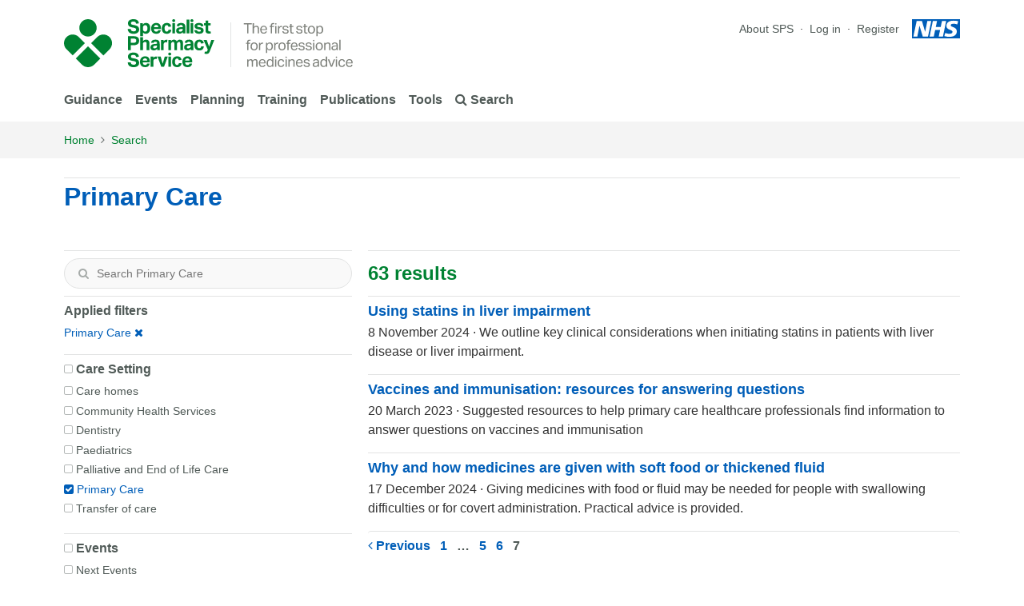

--- FILE ---
content_type: text/html; charset=UTF-8
request_url: https://www.sps.nhs.uk/page/7/?cat%5B0%5D=3236&s&order=ASC&orderby=title
body_size: 14694
content:
<!DOCTYPE html>
<!--[if lt IE 7]><html class="no-js lt-ie10 lt-ie9 lt-ie8 lt-ie7" lang="en-GB"><![endif]-->
<!--[if IE 7]><html class="no-js lt-ie10 lt-ie9 lt-ie8" lang="en-GB"><![endif]-->
<!--[if IE 8]><html class="no-js lt-ie10 lt-ie9 gt-ie7" lang="en-GB"><![endif]-->
<!--[if IE 9]><html class="no-js lt-ie10 gt-ie7 gt-ie8" lang="en-GB"><![endif]-->
<!--[if gt IE 9]><!-->
<html class="no-js gt-ie7 gt-ie8 gt-ie9" lang="en-GB">
<!--<![endif]-->

<head>
	<meta charset="UTF-8" />
        <meta http-equiv="X-UA-Compatible" content="IE=edge">
            <!-- Google Tag Manager -->
            <script>(function(w,d,s,l,i){w[l]=w[l]||[];w[l].push({'gtm.start':
            new Date().getTime(),event:'gtm.js'});var f=d.getElementsByTagName(s)[0],
            j=d.createElement(s),dl=l!='dataLayer'?'&l='+l:'';j.async=true;j.src=
            'https://www.googletagmanager.com/gtm.js?id='+i+dl;f.parentNode.insertBefore(j,f);
            })(window,document,'script','dataLayer','GTM-53RP7DJ');</script>
            <!-- End Google Tag Manager -->
            <link rel="preload" href="https://www.sps.nhs.uk/wp-content/themes/sps/dist/media/fontawesome-webfont.woff2" as="font" type="font/woff2" crossorigin>
		<meta name="viewport" content="width=device-width" />
        <title>Primary Care &#8211; NHS SPS - Specialist Pharmacy Service &#8211; The first stop for professional medicines advice</title>
        <script type="application/ld+json">
        {
            "@context": "https://schema.org",
            "@type": "WebSite",
            "url": "https://www.sps.nhs.uk",
            "potentialAction": {
                "@type": "SearchAction",
                "target": "https://www.sps.nhs.uk?s={search_term_string}",
                "query-input": "required name=search_term_string"
            }
        }
        </script>
        <meta name="description" content="The first stop for professional medicines advice" />
        <meta name="twitter:card" content="summary" />
        <meta name="twitter:site" content="@nhs_sps" />
        <meta name="twitter:creator" content="@nhs_sps" />
        <meta property="og:site_name" content="SPS - Specialist Pharmacy Service"/>
        <meta property="og:type" content="article"/>
        <meta property="og:url" content=""/>
        <meta property="og:title" content="Search Results" />
        <meta property="og:description" content="The first stop for professional medicines advice" />
        <meta property="og:updated_time" content="" />
        <meta property="og:article:published_time" content="" />
        <meta property="og:article:modified_time" content="" />
        <meta name="mobile-web-app-capable" content="yes">
<meta name="theme-color" content="#008232">
<meta name="application-name" content="SPS">
<link rel="apple-touch-icon" sizes="57x57" href="/wp-content/themes/sps/dist/media/favicon/apple-touch-icon-57x57.png">
<link rel="apple-touch-icon" sizes="60x60" href="/wp-content/themes/sps/dist/media/favicon/apple-touch-icon-60x60.png">
<link rel="apple-touch-icon" sizes="72x72" href="/wp-content/themes/sps/dist/media/favicon/apple-touch-icon-72x72.png">
<link rel="apple-touch-icon" sizes="76x76" href="/wp-content/themes/sps/dist/media/favicon/apple-touch-icon-76x76.png">
<link rel="apple-touch-icon" sizes="114x114" href="/wp-content/themes/sps/dist/media/favicon/apple-touch-icon-114x114.png">
<link rel="apple-touch-icon" sizes="120x120" href="/wp-content/themes/sps/dist/media/favicon/apple-touch-icon-120x120.png">
<link rel="apple-touch-icon" sizes="144x144" href="/wp-content/themes/sps/dist/media/favicon/apple-touch-icon-144x144.png">
<link rel="apple-touch-icon" sizes="152x152" href="/wp-content/themes/sps/dist/media/favicon/apple-touch-icon-152x152.png">
<link rel="apple-touch-icon" sizes="180x180" href="/wp-content/themes/sps/dist/media/favicon/apple-touch-icon-180x180.png">
<meta name="apple-mobile-web-app-capable" content="yes">
<meta name="apple-mobile-web-app-status-bar-style" content="black-translucent">
<meta name="apple-mobile-web-app-title" content="SPS">
<link rel="icon" type="image/png" sizes="32x32" href="/wp-content/themes/sps/dist/media/favicon/favicon-32x32.png">
<link rel="icon" type="image/png" sizes="16x16" href="/wp-content/themes/sps/dist/media/favicon/favicon-16x16.png">
<link rel="shortcut icon" href="/wp-content/themes/sps/dist/media/favicon/favicon.ico">
        <!--[if lt IE 9]>
            <script src="https://www.sps.nhs.uk/wp-content/themes/sps/js/vendor/html5shiv.js"></script>
            <script src="https://www.sps.nhs.uk/wp-content/themes/sps/js/vendor/respond.min.js"></script>
        <![endif]-->
        <script src="https://www.sps.nhs.uk/wp-content/themes/sps/js/vendor/modernizr.custom.89078.js"></script>
        <meta name='robots' content='noindex, follow, max-image-preview:large' />
	<style>img:is([sizes="auto" i], [sizes^="auto," i]) { contain-intrinsic-size: 3000px 1500px }</style>
	<link rel="alternate" type="application/rss+xml" title="SPS - Specialist Pharmacy Service &raquo; Primary Care Category Feed" href="https://www.sps.nhs.uk/page/7/?cat%5B0%5D=3236&#038;s&#038;order=ASC&#038;orderby=title&#038;feed=rss2" />
<style id='qsm-quiz-style-inline-css' type='text/css'>


</style>
<style id='classic-theme-styles-inline-css' type='text/css'>
/*! This file is auto-generated */
.wp-block-button__link{color:#fff;background-color:#32373c;border-radius:9999px;box-shadow:none;text-decoration:none;padding:calc(.667em + 2px) calc(1.333em + 2px);font-size:1.125em}.wp-block-file__button{background:#32373c;color:#fff;text-decoration:none}
</style>
<style id='global-styles-inline-css' type='text/css'>
:root{--wp--preset--aspect-ratio--square: 1;--wp--preset--aspect-ratio--4-3: 4/3;--wp--preset--aspect-ratio--3-4: 3/4;--wp--preset--aspect-ratio--3-2: 3/2;--wp--preset--aspect-ratio--2-3: 2/3;--wp--preset--aspect-ratio--16-9: 16/9;--wp--preset--aspect-ratio--9-16: 9/16;--wp--preset--color--black: #000000;--wp--preset--color--cyan-bluish-gray: #abb8c3;--wp--preset--color--white: #ffffff;--wp--preset--color--pale-pink: #f78da7;--wp--preset--color--vivid-red: #cf2e2e;--wp--preset--color--luminous-vivid-orange: #ff6900;--wp--preset--color--luminous-vivid-amber: #fcb900;--wp--preset--color--light-green-cyan: #7bdcb5;--wp--preset--color--vivid-green-cyan: #00d084;--wp--preset--color--pale-cyan-blue: #8ed1fc;--wp--preset--color--vivid-cyan-blue: #0693e3;--wp--preset--color--vivid-purple: #9b51e0;--wp--preset--gradient--vivid-cyan-blue-to-vivid-purple: linear-gradient(135deg,rgba(6,147,227,1) 0%,rgb(155,81,224) 100%);--wp--preset--gradient--light-green-cyan-to-vivid-green-cyan: linear-gradient(135deg,rgb(122,220,180) 0%,rgb(0,208,130) 100%);--wp--preset--gradient--luminous-vivid-amber-to-luminous-vivid-orange: linear-gradient(135deg,rgba(252,185,0,1) 0%,rgba(255,105,0,1) 100%);--wp--preset--gradient--luminous-vivid-orange-to-vivid-red: linear-gradient(135deg,rgba(255,105,0,1) 0%,rgb(207,46,46) 100%);--wp--preset--gradient--very-light-gray-to-cyan-bluish-gray: linear-gradient(135deg,rgb(238,238,238) 0%,rgb(169,184,195) 100%);--wp--preset--gradient--cool-to-warm-spectrum: linear-gradient(135deg,rgb(74,234,220) 0%,rgb(151,120,209) 20%,rgb(207,42,186) 40%,rgb(238,44,130) 60%,rgb(251,105,98) 80%,rgb(254,248,76) 100%);--wp--preset--gradient--blush-light-purple: linear-gradient(135deg,rgb(255,206,236) 0%,rgb(152,150,240) 100%);--wp--preset--gradient--blush-bordeaux: linear-gradient(135deg,rgb(254,205,165) 0%,rgb(254,45,45) 50%,rgb(107,0,62) 100%);--wp--preset--gradient--luminous-dusk: linear-gradient(135deg,rgb(255,203,112) 0%,rgb(199,81,192) 50%,rgb(65,88,208) 100%);--wp--preset--gradient--pale-ocean: linear-gradient(135deg,rgb(255,245,203) 0%,rgb(182,227,212) 50%,rgb(51,167,181) 100%);--wp--preset--gradient--electric-grass: linear-gradient(135deg,rgb(202,248,128) 0%,rgb(113,206,126) 100%);--wp--preset--gradient--midnight: linear-gradient(135deg,rgb(2,3,129) 0%,rgb(40,116,252) 100%);--wp--preset--font-size--small: 13px;--wp--preset--font-size--medium: 20px;--wp--preset--font-size--large: 36px;--wp--preset--font-size--x-large: 42px;--wp--preset--spacing--20: 0.44rem;--wp--preset--spacing--30: 0.67rem;--wp--preset--spacing--40: 1rem;--wp--preset--spacing--50: 1.5rem;--wp--preset--spacing--60: 2.25rem;--wp--preset--spacing--70: 3.38rem;--wp--preset--spacing--80: 5.06rem;--wp--preset--shadow--natural: 6px 6px 9px rgba(0, 0, 0, 0.2);--wp--preset--shadow--deep: 12px 12px 50px rgba(0, 0, 0, 0.4);--wp--preset--shadow--sharp: 6px 6px 0px rgba(0, 0, 0, 0.2);--wp--preset--shadow--outlined: 6px 6px 0px -3px rgba(255, 255, 255, 1), 6px 6px rgba(0, 0, 0, 1);--wp--preset--shadow--crisp: 6px 6px 0px rgba(0, 0, 0, 1);}:where(.is-layout-flex){gap: 0.5em;}:where(.is-layout-grid){gap: 0.5em;}body .is-layout-flex{display: flex;}.is-layout-flex{flex-wrap: wrap;align-items: center;}.is-layout-flex > :is(*, div){margin: 0;}body .is-layout-grid{display: grid;}.is-layout-grid > :is(*, div){margin: 0;}:where(.wp-block-columns.is-layout-flex){gap: 2em;}:where(.wp-block-columns.is-layout-grid){gap: 2em;}:where(.wp-block-post-template.is-layout-flex){gap: 1.25em;}:where(.wp-block-post-template.is-layout-grid){gap: 1.25em;}.has-black-color{color: var(--wp--preset--color--black) !important;}.has-cyan-bluish-gray-color{color: var(--wp--preset--color--cyan-bluish-gray) !important;}.has-white-color{color: var(--wp--preset--color--white) !important;}.has-pale-pink-color{color: var(--wp--preset--color--pale-pink) !important;}.has-vivid-red-color{color: var(--wp--preset--color--vivid-red) !important;}.has-luminous-vivid-orange-color{color: var(--wp--preset--color--luminous-vivid-orange) !important;}.has-luminous-vivid-amber-color{color: var(--wp--preset--color--luminous-vivid-amber) !important;}.has-light-green-cyan-color{color: var(--wp--preset--color--light-green-cyan) !important;}.has-vivid-green-cyan-color{color: var(--wp--preset--color--vivid-green-cyan) !important;}.has-pale-cyan-blue-color{color: var(--wp--preset--color--pale-cyan-blue) !important;}.has-vivid-cyan-blue-color{color: var(--wp--preset--color--vivid-cyan-blue) !important;}.has-vivid-purple-color{color: var(--wp--preset--color--vivid-purple) !important;}.has-black-background-color{background-color: var(--wp--preset--color--black) !important;}.has-cyan-bluish-gray-background-color{background-color: var(--wp--preset--color--cyan-bluish-gray) !important;}.has-white-background-color{background-color: var(--wp--preset--color--white) !important;}.has-pale-pink-background-color{background-color: var(--wp--preset--color--pale-pink) !important;}.has-vivid-red-background-color{background-color: var(--wp--preset--color--vivid-red) !important;}.has-luminous-vivid-orange-background-color{background-color: var(--wp--preset--color--luminous-vivid-orange) !important;}.has-luminous-vivid-amber-background-color{background-color: var(--wp--preset--color--luminous-vivid-amber) !important;}.has-light-green-cyan-background-color{background-color: var(--wp--preset--color--light-green-cyan) !important;}.has-vivid-green-cyan-background-color{background-color: var(--wp--preset--color--vivid-green-cyan) !important;}.has-pale-cyan-blue-background-color{background-color: var(--wp--preset--color--pale-cyan-blue) !important;}.has-vivid-cyan-blue-background-color{background-color: var(--wp--preset--color--vivid-cyan-blue) !important;}.has-vivid-purple-background-color{background-color: var(--wp--preset--color--vivid-purple) !important;}.has-black-border-color{border-color: var(--wp--preset--color--black) !important;}.has-cyan-bluish-gray-border-color{border-color: var(--wp--preset--color--cyan-bluish-gray) !important;}.has-white-border-color{border-color: var(--wp--preset--color--white) !important;}.has-pale-pink-border-color{border-color: var(--wp--preset--color--pale-pink) !important;}.has-vivid-red-border-color{border-color: var(--wp--preset--color--vivid-red) !important;}.has-luminous-vivid-orange-border-color{border-color: var(--wp--preset--color--luminous-vivid-orange) !important;}.has-luminous-vivid-amber-border-color{border-color: var(--wp--preset--color--luminous-vivid-amber) !important;}.has-light-green-cyan-border-color{border-color: var(--wp--preset--color--light-green-cyan) !important;}.has-vivid-green-cyan-border-color{border-color: var(--wp--preset--color--vivid-green-cyan) !important;}.has-pale-cyan-blue-border-color{border-color: var(--wp--preset--color--pale-cyan-blue) !important;}.has-vivid-cyan-blue-border-color{border-color: var(--wp--preset--color--vivid-cyan-blue) !important;}.has-vivid-purple-border-color{border-color: var(--wp--preset--color--vivid-purple) !important;}.has-vivid-cyan-blue-to-vivid-purple-gradient-background{background: var(--wp--preset--gradient--vivid-cyan-blue-to-vivid-purple) !important;}.has-light-green-cyan-to-vivid-green-cyan-gradient-background{background: var(--wp--preset--gradient--light-green-cyan-to-vivid-green-cyan) !important;}.has-luminous-vivid-amber-to-luminous-vivid-orange-gradient-background{background: var(--wp--preset--gradient--luminous-vivid-amber-to-luminous-vivid-orange) !important;}.has-luminous-vivid-orange-to-vivid-red-gradient-background{background: var(--wp--preset--gradient--luminous-vivid-orange-to-vivid-red) !important;}.has-very-light-gray-to-cyan-bluish-gray-gradient-background{background: var(--wp--preset--gradient--very-light-gray-to-cyan-bluish-gray) !important;}.has-cool-to-warm-spectrum-gradient-background{background: var(--wp--preset--gradient--cool-to-warm-spectrum) !important;}.has-blush-light-purple-gradient-background{background: var(--wp--preset--gradient--blush-light-purple) !important;}.has-blush-bordeaux-gradient-background{background: var(--wp--preset--gradient--blush-bordeaux) !important;}.has-luminous-dusk-gradient-background{background: var(--wp--preset--gradient--luminous-dusk) !important;}.has-pale-ocean-gradient-background{background: var(--wp--preset--gradient--pale-ocean) !important;}.has-electric-grass-gradient-background{background: var(--wp--preset--gradient--electric-grass) !important;}.has-midnight-gradient-background{background: var(--wp--preset--gradient--midnight) !important;}.has-small-font-size{font-size: var(--wp--preset--font-size--small) !important;}.has-medium-font-size{font-size: var(--wp--preset--font-size--medium) !important;}.has-large-font-size{font-size: var(--wp--preset--font-size--large) !important;}.has-x-large-font-size{font-size: var(--wp--preset--font-size--x-large) !important;}
:where(.wp-block-post-template.is-layout-flex){gap: 1.25em;}:where(.wp-block-post-template.is-layout-grid){gap: 1.25em;}
:where(.wp-block-columns.is-layout-flex){gap: 2em;}:where(.wp-block-columns.is-layout-grid){gap: 2em;}
:root :where(.wp-block-pullquote){font-size: 1.5em;line-height: 1.6;}
</style>
<link rel='stylesheet' id='sps-styles-css' href='https://www.sps.nhs.uk/wp-content/themes/sps/dist/css/styles.css?ver=2.5.19' type='text/css' media='all' />
<script type="text/javascript" src="https://www.sps.nhs.uk/wp-includes/js/jquery/jquery.min.js?ver=3.7.1" id="jquery-core-js"></script>
<script type="text/javascript" src="https://www.sps.nhs.uk/wp-includes/js/jquery/jquery-migrate.min.js?ver=3.4.1" id="jquery-migrate-js"></script>
<link rel="https://api.w.org/" href="https://www.sps.nhs.uk/wp-json/" /><link rel="alternate" title="JSON" type="application/json" href="https://www.sps.nhs.uk/wp-json/wp/v2/categories/3236" />
</head>

<body class="archive search search-no-results category category-primary-care category-3236" data-spy="scroll" data-target="#nav-page-contents" data-offset="34">
	
	        <a class="sps-skip-main-content" href="#main-content">Skip to Main Content</a>
            <div class="navigation-block">
        
                <div class="navigation-block__search--wrap">
                    <div class="navigation-block__cover"></div>
                    <div class="container">
                        <div class="row justify-content-md-center">
                            <div class="col-md-6 navigation-block__input--wrap">
                                <div class="navigation-block__input">
        
            <form method="get" class="search-input-ui" action="https://www.sps.nhs.uk/">
                <input
                    class="search-input-ui__input"
                    type="text"
                    tabindex="0"
                    autocomplete="off"
                    autocorrect="off"
                    autocapitalize="off"
                    spellcheck="false"
                    role="textbox"
                    data-api-endpoint="https://www.sps.nhs.uk/slim-api/suggest/index.php"
                    aria-label="Search articles, topics, medicines…"
                    placeholder="Search articles, topics, medicines…"
                    value=""
                    name="s"
                />
                <button
                    class="search-input-ui__submit"
                    value="Search"
                    aria-label="Search"
                    type="submit"
                >
                    <i role="img" aria-label="Search" class="fa fa-search"></i>
                </button>
                <button
                    class="search-input-ui__clear"
                    value="Clear"
                    aria-label="Clear"
                >
                    <i role="img" aria-label="Times" class="fa fa-times"></i>
                </button>
            
            </form>
        
                                </div>
                            </div>
                        </div>
                    </div>
                </div>
        
<div class="container">
                <div class="navigation-block__upper row no-gutters">
                    <div class="navigation-block__logo--strapline">
                        <div class="navigation-block__logo">
                            <a href="https://www.sps.nhs.uk" title="SPS - Specialist Pharmacy Service - The first stop for professional medicines advice"><span class="nhsuk-visually-hidden">SPS - Specialist Pharmacy Service</span>        </a>
                        </div>
                        <div class="navigation-block__strapline">
                            <span>The first stop for professional medicines advice</span>
                        </div>
                        </div>
                    <div class="navigation-block__nav--secondary">
        
            <ul class="navigation-block__nav--secondary__list">
        
                    <li class="navigation-block__nav--secondary__list-item navigation-block__nav--secondary__list-item--page">
                        <a class="nav-item" aria-label="About SPS" href="https://www.sps.nhs.uk/home/about-sps/">About SPS</a>
                    </li>
                
                <li class="navigation-block__nav--secondary__list-item">
                    
                <a class="nav-item" href="https://www.sps.nhs.uk/wp-login.php">
                    Log in
                </a>
            
                </li>
            
                <li class="navigation-block__nav--secondary__list-item">
                    
                <a class="nav-item" href="https://www.sps.nhs.uk/register/">
                    Register
                </a>
            
                </li>
            
            </ul>
        
                            <div class="navigation-block__nhs-logo">
                                <a href="https://www.nhs.uk/" target="_blank" rel="noopener noreferrer">
                                    <span>NHS</span>
                                    <span class="nhsuk-visually-hidden">Opens in a new window</span>
                                </a>
                            </div>
                            <button id="navigation-menu-primary__toggle" type="button" aria-controls="navigation-menu-primary" aria-expanded="false" aria-label="Toggle navigation">
                                <i role="img" aria-label="Bars" class="fa fa-bars"></i>
                            </button>
                        </div>
                    </div>
                    <div class="navigation-block__lower row no-gutters">
                        <div class="navigation-block__nav--primary" id="navigation-menu-primary">
                            <ul class="navigation-block__menu">
        
            <li class="menu-item">
                <a href="https://www.sps.nhs.uk/home/guidance/" class="menu-item__link">
                    Guidance
                </a>
        
            <div class="menu-item__list-wrapper">
                <div class="menu-item__list-container container">
                    <div class="menu-item__list-row row">
            
                    <div class="col-md menu-item__list__section menu-item__list__section-type--child_of_page" style="flex-basis: 25%">
                        <div class="menu-item__list__title">
                            Guidance
                        </div>
                        <div class="row">
            
                            <div class="col">
                                <ul class="menu-item__list__links">
                
                                <li>
                                    <a href="https://www.sps.nhs.uk/home/guidance/">Guidance index</a>
                                </li>
                        
                                <li>
                                    
                        <a href="https://www.sps.nhs.uk/?cat%5B0%5D=3601&s=">
                            <i role="img" aria-label="Search" class="fa fa-search"></i> Search  Guidance
                        </a>
                    
                                </li>
                        
                                </ul>
                            </div>
                
                        </div>
                    </div>
            
                    <div class="col-md menu-item__list__section menu-item__list__section-type--child_of_category" style="flex-basis: 25%">
                        <div class="menu-item__list__title">
                            Guidance by Care Setting
                        </div>
                        <div class="row">
            
                            <div class="col">
                                <ul class="menu-item__list__links">
                
                                <li>
                                    <a href="https://www.sps.nhs.uk/?cat%5B0%5D=3825&cat%5B1%5D=3601&s=">Adults</a>
                                </li>
                        
                                <li>
                                    <a href="https://www.sps.nhs.uk/?cat%5B0%5D=3335&cat%5B1%5D=3601&s=">Care homes</a>
                                </li>
                        
                                <li>
                                    <a href="https://www.sps.nhs.uk/?cat%5B0%5D=2981&cat%5B1%5D=3601&s=">Care of the elderly</a>
                                </li>
                        
                                <li>
                                    <a href="https://www.sps.nhs.uk/?cat%5B0%5D=3233&cat%5B1%5D=3601&s=">Community Health Services</a>
                                </li>
                        
                                <li>
                                    <a href="https://www.sps.nhs.uk/?cat%5B0%5D=2989&cat%5B1%5D=3601&s=">Dentistry</a>
                                </li>
                        
                                <li>
                                    <a href="https://www.sps.nhs.uk/?cat%5B0%5D=2973&cat%5B1%5D=3601&s=">Emergency medicine and urgent care</a>
                                </li>
                        
                                <li>
                                    <a href="https://www.sps.nhs.uk/?cat%5B0%5D=3234&cat%5B1%5D=3601&s=">Health and Justice</a>
                                </li>
                        
                                <li>
                                    <a href="https://www.sps.nhs.uk/?cat%5B0%5D=3822&cat%5B1%5D=3601&s=">Neonates</a>
                                </li>
                        
                                <li>
                                    <a href="https://www.sps.nhs.uk/?cat%5B0%5D=3721&cat%5B1%5D=3601&s=">Occupational Health</a>
                                </li>
                        
                                <li>
                                    <a href="https://www.sps.nhs.uk/?cat%5B0%5D=3821&cat%5B1%5D=3601&s=">Paediatrics</a>
                                </li>
                        
                                <li>
                                    <a href="https://www.sps.nhs.uk/?cat%5B0%5D=2991&cat%5B1%5D=3601&s=">Palliative and End of Life Care</a>
                                </li>
                        
                                <li>
                                    <a href="https://www.sps.nhs.uk/?cat%5B0%5D=3236&cat%5B1%5D=3601&s=">Primary Care</a>
                                </li>
                        
                                <li>
                                    <a href="https://www.sps.nhs.uk/?cat%5B0%5D=3243&cat%5B1%5D=3601&s=">Transfer of care</a>
                                </li>
                        
                                <li>
                                    <a href="https://www.sps.nhs.uk/?cat%5B0%5D=3232&cat%5B1%5D=3601&s=">Trusts</a>
                                </li>
                        
                                </ul>
                            </div>
                
                        </div>
                    </div>
            
                    <div class="col-md menu-item__list__section menu-item__list__section-type--child_of_category" style="flex-basis: 50%">
                        <div class="menu-item__list__title">
                            Guidance by Specialty
                        </div>
                        <div class="row">
            
                            <div class="col">
                                <ul class="menu-item__list__links">
                
                                <li>
                                    <a href="https://www.sps.nhs.uk/?cat%5B0%5D=2965&cat%5B1%5D=3601&s=">Allergy and immunology</a>
                                </li>
                        
                                <li>
                                    <a href="https://www.sps.nhs.uk/?cat%5B0%5D=2966&cat%5B1%5D=3601&s=">Anaesthesia and pain</a>
                                </li>
                        
                                <li>
                                    <a href="https://www.sps.nhs.uk/?cat%5B0%5D=2967&cat%5B1%5D=3601&s=">Cancers</a>
                                </li>
                        
                                <li>
                                    <a href="https://www.sps.nhs.uk/?cat%5B0%5D=2968&cat%5B1%5D=3601&s=">Cardiovascular system disorders</a>
                                </li>
                        
                                <li>
                                    <a href="https://www.sps.nhs.uk/?cat%5B0%5D=2971&cat%5B1%5D=3601&s=">Diabetes</a>
                                </li>
                        
                                <li>
                                    <a href="https://www.sps.nhs.uk/?cat%5B0%5D=2974&cat%5B1%5D=3601&s=">Endocrine system disorders</a>
                                </li>
                        
                                <li>
                                    <a href="https://www.sps.nhs.uk/?cat%5B0%5D=2975&cat%5B1%5D=3601&s=">Eyes and vision</a>
                                </li>
                        
                                <li>
                                    <a href="https://www.sps.nhs.uk/?cat%5B0%5D=2977&cat%5B1%5D=3601&s=">Gastrointestinal disorders</a>
                                </li>
                        
                                <li>
                                    <a href="https://www.sps.nhs.uk/?cat%5B0%5D=4008&cat%5B1%5D=3601&s=">Greener NHS</a>
                                </li>
                        
                                <li>
                                    <a href="https://www.sps.nhs.uk/?cat%5B0%5D=2979&cat%5B1%5D=3601&s=">Haematological disorders</a>
                                </li>
                        
                                <li>
                                    <a href="https://www.sps.nhs.uk/?cat%5B0%5D=2980&cat%5B1%5D=3601&s=">Infection and infectious diseases</a>
                                </li>
                        
                                <li>
                                    <a href="https://www.sps.nhs.uk/?cat%5B0%5D=2984&cat%5B1%5D=3601&s=">Mental health and illness</a>
                                </li>
                        
                                <li>
                                    <a href="https://www.sps.nhs.uk/?cat%5B0%5D=2986&cat%5B1%5D=3601&s=">Neurological disorders</a>
                                </li>
                        
                                </ul>
                            </div>
                
                            <div class="col">
                                <ul class="menu-item__list__links">
                
                                <li>
                                    <a href="https://www.sps.nhs.uk/?cat%5B0%5D=2987&cat%5B1%5D=3601&s=">Nutritional and metabolic disorders</a>
                                </li>
                        
                                <li>
                                    <a href="https://www.sps.nhs.uk/?cat%5B0%5D=2988&cat%5B1%5D=3601&s=">Obstetrics and gynaecology</a>
                                </li>
                        
                                <li>
                                    <a href="https://www.sps.nhs.uk/?cat%5B0%5D=3788&cat%5B1%5D=3601&s=">Public Health</a>
                                </li>
                        
                                <li>
                                    <a href="https://www.sps.nhs.uk/?cat%5B0%5D=3787&cat%5B1%5D=3601&s=">Radiology</a>
                                </li>
                        
                                <li>
                                    <a href="https://www.sps.nhs.uk/?cat%5B0%5D=2993&cat%5B1%5D=3601&s=">Renal and urologic disorders</a>
                                </li>
                        
                                <li>
                                    <a href="https://www.sps.nhs.uk/?cat%5B0%5D=2976&cat%5B1%5D=3601&s=">Reproductive health</a>
                                </li>
                        
                                <li>
                                    <a href="https://www.sps.nhs.uk/?cat%5B0%5D=2994&cat%5B1%5D=3601&s=">Respiratory disorders</a>
                                </li>
                        
                                <li>
                                    <a href="https://www.sps.nhs.uk/?cat%5B0%5D=2995&cat%5B1%5D=3601&s=">Sexual health</a>
                                </li>
                        
                                <li>
                                    <a href="https://www.sps.nhs.uk/?cat%5B0%5D=2996&cat%5B1%5D=3601&s=">Skin disorders</a>
                                </li>
                        
                                <li>
                                    <a href="https://www.sps.nhs.uk/?cat%5B0%5D=3848&cat%5B1%5D=3601&s=">Smoking cessation</a>
                                </li>
                        
                                <li>
                                    <a href="https://www.sps.nhs.uk/?cat%5B0%5D=2999&cat%5B1%5D=3601&s=">Surgery</a>
                                </li>
                        
                                <li>
                                    <a href="https://www.sps.nhs.uk/?cat%5B0%5D=3001&cat%5B1%5D=3601&s=">Vaccinating</a>
                                </li>
                        
                                <li>
                                    <a href="https://www.sps.nhs.uk/?cat%5B0%5D=3002&cat%5B1%5D=3601&s=">Wounds and injuries</a>
                                </li>
                        
                                </ul>
                            </div>
                
                        </div>
                    </div>
            
                    </div>
                </div>
            </div>
        
            </li>
        
            <li class="menu-item">
                <a href="https://www.sps.nhs.uk/home/events/" class="menu-item__link">
                    Events
                </a>
        
            <div class="menu-item__list-wrapper">
                <div class="menu-item__list-container container">
                    <div class="menu-item__list-row row">
            
                    <div class="col-md menu-item__list__section menu-item__list__section-type--child_of_page" style="flex-basis: 25%">
                        <div class="menu-item__list__title">
                            Events
                        </div>
                        <div class="row">
            
                            <div class="col">
                                <ul class="menu-item__list__links">
                
                                <li>
                                    <a href="https://www.sps.nhs.uk/home/events/">Events index</a>
                                </li>
                        
                                <li>
                                    
                        <a href="https://www.sps.nhs.uk/?cat%5B0%5D=3626&s=">
                            <i role="img" aria-label="Search" class="fa fa-search"></i> Search  Events
                        </a>
                    
                                </li>
                        
                                </ul>
                            </div>
                
                        </div>
                    </div>
            
                    <div class="col-md menu-item__list__section menu-item__list__section-type--child_of_category" style="flex-basis: 25%">
                        <div class="menu-item__list__title">
                            Events by Care Setting
                        </div>
                        <div class="row">
            
                            <div class="col">
                                <ul class="menu-item__list__links">
                
                                <li>
                                    <a href="https://www.sps.nhs.uk/?cat%5B0%5D=3233&cat%5B1%5D=3626&s=">Community Health Services</a>
                                </li>
                        
                                <li>
                                    <a href="https://www.sps.nhs.uk/?cat%5B0%5D=3234&cat%5B1%5D=3626&s=">Health and Justice</a>
                                </li>
                        
                                <li>
                                    <a href="https://www.sps.nhs.uk/?cat%5B0%5D=2991&cat%5B1%5D=3626&s=">Palliative and End of Life Care</a>
                                </li>
                        
                                <li>
                                    <a href="https://www.sps.nhs.uk/?cat%5B0%5D=3236&cat%5B1%5D=3626&s=">Primary Care</a>
                                </li>
                        
                                </ul>
                            </div>
                
                        </div>
                    </div>
            
                    <div class="col-md menu-item__list__section menu-item__list__section-type--child_of_category" style="flex-basis: 25%">
                        <div class="menu-item__list__title">
                            Events by Guidance area
                        </div>
                        <div class="row">
            
                            <div class="col">
                                <ul class="menu-item__list__links">
                
                                <li>
                                    <a href="https://www.sps.nhs.uk/?cat%5B0%5D=3605&cat%5B1%5D=3626&s=">Adverse effects</a>
                                </li>
                        
                                <li>
                                    <a href="https://www.sps.nhs.uk/?cat%5B0%5D=3621&cat%5B1%5D=3626&s=">Aseptic services</a>
                                </li>
                        
                                <li>
                                    <a href="https://www.sps.nhs.uk/?cat%5B0%5D=3835&cat%5B1%5D=3626&s=">Clinical trials</a>
                                </li>
                        
                                <li>
                                    <a href="https://www.sps.nhs.uk/?cat%5B0%5D=3245&cat%5B1%5D=3626&s=">Medication Safety</a>
                                </li>
                        
                                <li>
                                    <a href="https://www.sps.nhs.uk/?cat%5B0%5D=3238&cat%5B1%5D=3626&s=">Patient Group Directions</a>
                                </li>
                        
                                <li>
                                    <a href="https://www.sps.nhs.uk/?cat%5B0%5D=3007&cat%5B1%5D=3626&s=">Polypharmacy</a>
                                </li>
                        
                                <li>
                                    <a href="https://www.sps.nhs.uk/?cat%5B0%5D=4011&cat%5B1%5D=3626&s=">Procurement</a>
                                </li>
                        
                                <li>
                                    <a href="https://www.sps.nhs.uk/?cat%5B0%5D=3831&cat%5B1%5D=3626&s=">Radiopharmaceuticals</a>
                                </li>
                        
                                </ul>
                            </div>
                
                        </div>
                    </div>
            
                    <div class="col-md menu-item__list__section menu-item__list__section-type--child_of_category" style="flex-basis: 25%">
                        <div class="menu-item__list__title">
                            Events by Specialty
                        </div>
                        <div class="row">
            
                            <div class="col">
                                <ul class="menu-item__list__links">
                
                                <li>
                                    <a href="https://www.sps.nhs.uk/?cat%5B0%5D=2968&cat%5B1%5D=3626&s=">Cardiovascular system disorders</a>
                                </li>
                        
                                <li>
                                    <a href="https://www.sps.nhs.uk/?cat%5B0%5D=2971&cat%5B1%5D=3626&s=">Diabetes</a>
                                </li>
                        
                                <li>
                                    <a href="https://www.sps.nhs.uk/?cat%5B0%5D=2974&cat%5B1%5D=3626&s=">Endocrine system disorders</a>
                                </li>
                        
                                <li>
                                    <a href="https://www.sps.nhs.uk/?cat%5B0%5D=2980&cat%5B1%5D=3626&s=">Infection and infectious diseases</a>
                                </li>
                        
                                <li>
                                    <a href="https://www.sps.nhs.uk/?cat%5B0%5D=2984&cat%5B1%5D=3626&s=">Mental health and illness</a>
                                </li>
                        
                                <li>
                                    <a href="https://www.sps.nhs.uk/?cat%5B0%5D=2986&cat%5B1%5D=3626&s=">Neurological disorders</a>
                                </li>
                        
                                <li>
                                    <a href="https://www.sps.nhs.uk/?cat%5B0%5D=2994&cat%5B1%5D=3626&s=">Respiratory disorders</a>
                                </li>
                        
                                </ul>
                            </div>
                
                        </div>
                    </div>
            
                    </div>
                </div>
            </div>
        
            </li>
        
            <li class="menu-item">
                <a href="https://www.sps.nhs.uk/home/planning/" class="menu-item__link">
                    Planning
                </a>
        
            <div class="menu-item__list-wrapper">
                <div class="menu-item__list-container container">
                    <div class="menu-item__list-row row">
            
                    <div class="col-md menu-item__list__section menu-item__list__section-type--child_of_page" style="flex-basis: 33.333333333333%">
                        <div class="menu-item__list__title">
                            Planning
                        </div>
                        <div class="row">
            
                            <div class="col">
                                <ul class="menu-item__list__links">
                
                                <li>
                                    <a href="https://www.sps.nhs.uk/home/planning/">Planning index</a>
                                </li>
                        
                                <li>
                                    
                        <a href="https://www.sps.nhs.uk/?cat%5B0%5D=3629&s=">
                            <i role="img" aria-label="Search" class="fa fa-search"></i> Search  Medicines planning
                        </a>
                    
                                </li>
                        
                                </ul>
                            </div>
                
                        </div>
                    </div>
            
                    <div class="col-md menu-item__list__section menu-item__list__section-type--child_of_category" style="flex-basis: 33.333333333333%">
                        <div class="menu-item__list__title">
                            Planning by Care Setting
                        </div>
                        <div class="row">
            
                            <div class="col">
                                <ul class="menu-item__list__links">
                
                                <li>
                                    <a href="https://www.sps.nhs.uk/?cat%5B0%5D=3236&cat%5B1%5D=3629&s=">Primary Care</a>
                                </li>
                        
                                <li>
                                    <a href="https://www.sps.nhs.uk/?cat%5B0%5D=3243&cat%5B1%5D=3629&s=">Transfer of care</a>
                                </li>
                        
                                <li>
                                    <a href="https://www.sps.nhs.uk/?cat%5B0%5D=3232&cat%5B1%5D=3629&s=">Trusts</a>
                                </li>
                        
                                </ul>
                            </div>
                
                        </div>
                    </div>
            
                    <div class="col-md menu-item__list__section menu-item__list__section-type--child_of_category" style="flex-basis: 33.333333333333%">
                        <div class="menu-item__list__title">
                            Planning by Specialty
                        </div>
                        <div class="row">
            
                            <div class="col">
                                <ul class="menu-item__list__links">
                
                                <li>
                                    <a href="https://www.sps.nhs.uk/?cat%5B0%5D=2971&cat%5B1%5D=3629&s=">Diabetes</a>
                                </li>
                        
                                <li>
                                    <a href="https://www.sps.nhs.uk/?cat%5B0%5D=2975&cat%5B1%5D=3629&s=">Eyes and vision</a>
                                </li>
                        
                                <li>
                                    <a href="https://www.sps.nhs.uk/?cat%5B0%5D=2977&cat%5B1%5D=3629&s=">Gastrointestinal disorders</a>
                                </li>
                        
                                <li>
                                    <a href="https://www.sps.nhs.uk/?cat%5B0%5D=2985&cat%5B1%5D=3629&s=">Musculo-skeletal disorders</a>
                                </li>
                        
                                <li>
                                    <a href="https://www.sps.nhs.uk/?cat%5B0%5D=2986&cat%5B1%5D=3629&s=">Neurological disorders</a>
                                </li>
                        
                                <li>
                                    <a href="https://www.sps.nhs.uk/?cat%5B0%5D=2994&cat%5B1%5D=3629&s=">Respiratory disorders</a>
                                </li>
                        
                                <li>
                                    <a href="https://www.sps.nhs.uk/?cat%5B0%5D=2996&cat%5B1%5D=3629&s=">Skin disorders</a>
                                </li>
                        
                                </ul>
                            </div>
                
                        </div>
                    </div>
            
                    </div>
                </div>
            </div>
        
            </li>
        
            <li class="menu-item">
                <a href="https://www.sps.nhs.uk/home/training/" class="menu-item__link">
                    Training
                </a>
        
            <div class="menu-item__list-wrapper">
                <div class="menu-item__list-container container">
                    <div class="menu-item__list-row row">
            
                    <div class="col-md menu-item__list__section menu-item__list__section-type--child_of_page" style="flex-basis: 100%">
                        <div class="menu-item__list__title">
                            Training
                        </div>
                        <div class="row">
            
                            <div class="col">
                                <ul class="menu-item__list__links">
                
                                <li>
                                    <a href="https://www.sps.nhs.uk/home/training/">Training index</a>
                                </li>
                        
                                <li>
                                    
                        <a href="https://www.sps.nhs.uk/?cat%5B0%5D=3635&s=">
                            <i role="img" aria-label="Search" class="fa fa-search"></i> Search  Training and Development
                        </a>
                    
                                </li>
                        
                                </ul>
                            </div>
                
                        </div>
                    </div>
            
                    </div>
                </div>
            </div>
        
            </li>
        
            <li class="menu-item">
                <a href="https://www.sps.nhs.uk/home/publications/" class="menu-item__link">
                    Publications
                </a>
        
            <div class="menu-item__list-wrapper">
                <div class="menu-item__list-container container">
                    <div class="menu-item__list-row row">
            
                    <div class="col-md menu-item__list__section menu-item__list__section-type--child_of_page" style="flex-basis: 33.333333333333%">
                        <div class="menu-item__list__title">
                            Publications
                        </div>
                        <div class="row">
            
                            <div class="col">
                                <ul class="menu-item__list__links">
                
                                <li>
                                    <a href="https://www.sps.nhs.uk/home/publications/">Publications index</a>
                                </li>
                        
                                <li>
                                    
                        <a href="https://www.sps.nhs.uk/?cat%5B0%5D=3639&s=">
                            <i role="img" aria-label="Search" class="fa fa-search"></i> Search  Publications
                        </a>
                    
                                </li>
                        
                                </ul>
                            </div>
                
                        </div>
                    </div>
            
                    <div class="col-md menu-item__list__section menu-item__list__section-type--child_of_category" style="flex-basis: 33.333333333333%">
                        <div class="menu-item__list__title">
                            Publications by Care Setting
                        </div>
                        <div class="row">
            
                            <div class="col">
                                <ul class="menu-item__list__links">
                
                                <li>
                                    <a href="https://www.sps.nhs.uk/?cat%5B0%5D=2973&cat%5B1%5D=3639&s=">Emergency medicine and urgent care</a>
                                </li>
                        
                                </ul>
                            </div>
                
                        </div>
                    </div>
            
                    <div class="col-md menu-item__list__section menu-item__list__section-type--child_of_category" style="flex-basis: 33.333333333333%">
                        <div class="menu-item__list__title">
                            Publications by Specialty
                        </div>
                        <div class="row">
            
                            <div class="col">
                                <ul class="menu-item__list__links">
                
                                <li>
                                    <a href="https://www.sps.nhs.uk/?cat%5B0%5D=2980&cat%5B1%5D=3639&s=">Infection and infectious diseases</a>
                                </li>
                        
                                <li>
                                    <a href="https://www.sps.nhs.uk/?cat%5B0%5D=2986&cat%5B1%5D=3639&s=">Neurological disorders</a>
                                </li>
                        
                                <li>
                                    <a href="https://www.sps.nhs.uk/?cat%5B0%5D=3788&cat%5B1%5D=3639&s=">Public Health</a>
                                </li>
                        
                                <li>
                                    <a href="https://www.sps.nhs.uk/?cat%5B0%5D=3787&cat%5B1%5D=3639&s=">Radiology</a>
                                </li>
                        
                                <li>
                                    <a href="https://www.sps.nhs.uk/?cat%5B0%5D=2993&cat%5B1%5D=3639&s=">Renal and urologic disorders</a>
                                </li>
                        
                                <li>
                                    <a href="https://www.sps.nhs.uk/?cat%5B0%5D=2976&cat%5B1%5D=3639&s=">Reproductive health</a>
                                </li>
                        
                                <li>
                                    <a href="https://www.sps.nhs.uk/?cat%5B0%5D=2994&cat%5B1%5D=3639&s=">Respiratory disorders</a>
                                </li>
                        
                                <li>
                                    <a href="https://www.sps.nhs.uk/?cat%5B0%5D=2995&cat%5B1%5D=3639&s=">Sexual health</a>
                                </li>
                        
                                <li>
                                    <a href="https://www.sps.nhs.uk/?cat%5B0%5D=2996&cat%5B1%5D=3639&s=">Skin disorders</a>
                                </li>
                        
                                <li>
                                    <a href="https://www.sps.nhs.uk/?cat%5B0%5D=3848&cat%5B1%5D=3639&s=">Smoking cessation</a>
                                </li>
                        
                                </ul>
                            </div>
                
                        </div>
                    </div>
            
                    </div>
                </div>
            </div>
        
            </li>
        
            <li class="menu-item">
                <a href="https://www.sps.nhs.uk/home/tools/" class="menu-item__link">
                    Tools
                </a>
        
            <div class="menu-item__list-wrapper">
                <div class="menu-item__list-container container">
                    <div class="menu-item__list-row row">
            
                    <div class="col-md menu-item__list__section menu-item__list__section-type--child_of_page" style="flex-basis: 100%">
                        <div class="menu-item__list__title">
                            Medicines Tools
                        </div>
                        <div class="row">
            
                            <div class="col">
                                <ul class="menu-item__list__links">
                
                                <li>
                                    <a href="https://www.sps.nhs.uk/home/tools/">Medicines Tools index</a>
                                </li>
                        
                                </ul>
                            </div>
                
                        </div>
                    </div>
            
                    </div>
                </div>
            </div>
        
            </li>
        
                                <li class="menu-item">
                                    <a href="#" class="menu-item__link navigation-block__search-button">
                                        <span><i role="img" aria-label="Search" class="fa fa-search"></i> Search</span>
                                    </a>
                                </li>
                            </ul>
                        </div>
                    </div>
        
                </div>
            </div>
            <main id="main-content">
        
            <div class="breadcrumb-navigation-block breadcrumb-navigation-block__depth--2 breadcrumb-navigation-block__depth--le-3">
                <div class="container">
                    <div class="breadcrumb-navigation-block__nav">
                        <ul class="breadcrumb-navigation-block__menu">
        
                            <li class="menu-item">
                                <a href="https://www.sps.nhs.uk/" class="menu-item__link">Home</a>
                            </li>
            
                            <li class="menu-item">
                                <a href="https://www.sps.nhs.uk/?s=" class="menu-item__link">Search</a>
                            </li>
            
                        </ul>
                    </div>
                </div>
            </div>
        
                            <div class="block-root block-root__type--title_simple">
                                
                <div class="title-block">
                    <div class="container">
                        <div class="border-top mb-1"></div>
                    </div>
                    <div class="container">
                        <div class="row">
                            <div class="col-md-9">
            
                                <div class="title-block__root">
        
                                    <h1 class="title-block__title" itemprop="headline">
        Primary Care
                                    </h1>
        
                                </div>
        
                            </div>
                        </div>
                    </div>
                </div>
            
                            </div>
                        
                            <div class="block-root block-root__type--search">
                                
            <div class="search-results-block">
                <div class="container">
                    <div class="row mt-2 mt-md-4 align-items-md-stretch">
                        <div class="col-md-4 d-flex">
                            <div class="search-results-block__search-input__wrap">
        
            <form method="get" class="search-input-ui no-typeahead" action="https://www.sps.nhs.uk/">
                <input
                    class="search-input-ui__input"
                    type="text"
                    tabindex="0"
                    autocomplete="off"
                    autocorrect="off"
                    autocapitalize="off"
                    spellcheck="false"
                    role="textbox"
                    data-api-endpoint="https://www.sps.nhs.uk/slim-api/suggest/index.php"
                    aria-label="Search Primary Care"
                    placeholder="Search Primary Care"
                    value=""
                    name="s"
                />
                <button
                    class="search-input-ui__submit"
                    value="Search"
                    aria-label="Search"
                    type="submit"
                >
                    <i role="img" aria-label="Search" class="fa fa-search"></i>
                </button>
                <button
                    class="search-input-ui__clear"
                    value="Clear"
                    aria-label="Clear"
                >
                    <i role="img" aria-label="Times" class="fa fa-times"></i>
                </button>
            
                <input type="hidden" name="orderby" value="title">
            
                <input type="hidden" name="order" value="ASC">
            
                    <input type="hidden" name="cat[]" value="3236">
                
            </form>
        
                            </div>
                        </div>
                        <div class="col-md-8 d-flex">
        
            <div class="search_results--state__wrap">
                <h2 class="search_results--state__title">
                    63 results
                </h2>
        
            </div>
        
                        </div>
                    </div>
                    <div class="row">
                        <div class="col-md-4">
        
            <div class="search-results-block__active-filters__wrap">
                <div class="search-results-block__active-filters__title">Applied filters</div>
                <ul class="search-results-block__active-filters">
        
                    <li class="search-results-block__active-filter__wrap">
                        <a class="search-results-block__active-filter" href="https://www.sps.nhs.uk/?s=&order=ASC&orderby=title">Primary Care</a>
                    </li>
            
                </ul>
            </div>
        
                            <button class="search-results-block__filters__toggle" type="button" data-toggle="collapse" data-target="#searchResultsFilters" aria-expanded="false" aria-controls="searchResultsFilters">
                                Filter <i role="img" aria-label="Angle Down" class="fa fa-angle-down" aria-hidden="true"></i>
                            </button>
                            <div id="searchResultsFilters" class="search-results-block__filters__wrap">
        
            <form class="category_checkboxes" method="get" action="https://www.sps.nhs.uk">
                <input type="hidden" name="s" value="" />
                <input type="hidden" name="orderby" value="title" />
                <input type="hidden" name="order" value="ASC" />
                <ul>
        
                <li class="cat-item cat-item-3231">
                    <div class="category category-3231">
                        <input onchange="this.form.submit()" onpropertychange="this.form.submit()" type="checkbox" name="cat[]" id="checkbox-cat-3231" value="3231"/>
                        <label for="checkbox-cat-3231">Care Setting<span class="count"> (63)</span></label>
                    </div>
            
                    <ul class="list children">
                
                <li class="cat-item cat-item-3335">
                    <div class="category category-3335">
                        <input onchange="this.form.submit()" onpropertychange="this.form.submit()" type="checkbox" name="cat[]" id="checkbox-cat-3335" value="3335"/>
                        <label for="checkbox-cat-3335">Care homes<span class="count"> (7)</span></label>
                    </div>
            
                </li>
            
                <li class="cat-item cat-item-3233">
                    <div class="category category-3233">
                        <input onchange="this.form.submit()" onpropertychange="this.form.submit()" type="checkbox" name="cat[]" id="checkbox-cat-3233" value="3233"/>
                        <label for="checkbox-cat-3233">Community Health Services<span class="count"> (2)</span></label>
                    </div>
            
                </li>
            
                <li class="cat-item cat-item-2989">
                    <div class="category category-2989">
                        <input onchange="this.form.submit()" onpropertychange="this.form.submit()" type="checkbox" name="cat[]" id="checkbox-cat-2989" value="2989"/>
                        <label for="checkbox-cat-2989">Dentistry<span class="count"> (3)</span></label>
                    </div>
            
                </li>
            
                <li class="cat-item cat-item-3821">
                    <div class="category category-3821">
                        <input onchange="this.form.submit()" onpropertychange="this.form.submit()" type="checkbox" name="cat[]" id="checkbox-cat-3821" value="3821"/>
                        <label for="checkbox-cat-3821">Paediatrics<span class="count"> (2)</span></label>
                    </div>
            
                </li>
            
                <li class="cat-item cat-item-2991">
                    <div class="category category-2991">
                        <input onchange="this.form.submit()" onpropertychange="this.form.submit()" type="checkbox" name="cat[]" id="checkbox-cat-2991" value="2991"/>
                        <label for="checkbox-cat-2991">Palliative and End of Life Care<span class="count"> (2)</span></label>
                    </div>
            
                </li>
            
                <li class="cat-item cat-item-3236 current-cat">
                    <div class="category category-3236">
                        <input onchange="this.form.submit()" onpropertychange="this.form.submit()" type="checkbox" name="cat[]" id="checkbox-cat-3236" value="3236" checked/>
                        <label for="checkbox-cat-3236">Primary Care<span class="count"> (63)</span></label>
                    </div>
            
                </li>
            
                <li class="cat-item cat-item-3243">
                    <div class="category category-3243">
                        <input onchange="this.form.submit()" onpropertychange="this.form.submit()" type="checkbox" name="cat[]" id="checkbox-cat-3243" value="3243"/>
                        <label for="checkbox-cat-3243">Transfer of care<span class="count"> (2)</span></label>
                    </div>
            
                </li>
            
                    </ul>
                
                </li>
            
                <li class="cat-item cat-item-3626">
                    <div class="category category-3626">
                        <input onchange="this.form.submit()" onpropertychange="this.form.submit()" type="checkbox" name="cat[]" id="checkbox-cat-3626" value="3626"/>
                        <label for="checkbox-cat-3626">Events<span class="count"> (18)</span></label>
                    </div>
            
                    <ul class="list children">
                
                <li class="cat-item cat-item-3737">
                    <div class="category category-3737">
                        <input onchange="this.form.submit()" onpropertychange="this.form.submit()" type="checkbox" name="cat[]" id="checkbox-cat-3737" value="3737"/>
                        <label for="checkbox-cat-3737">Next Events<span class="count"> (1)</span></label>
                    </div>
            
                </li>
            
                <li class="cat-item cat-item-3738">
                    <div class="category category-3738">
                        <input onchange="this.form.submit()" onpropertychange="this.form.submit()" type="checkbox" name="cat[]" id="checkbox-cat-3738" value="3738"/>
                        <label for="checkbox-cat-3738">Past Events<span class="count"> (17)</span></label>
                    </div>
            
                </li>
            
                    </ul>
                
                </li>
            
                <li class="cat-item cat-item-3601">
                    <div class="category category-3601">
                        <input onchange="this.form.submit()" onpropertychange="this.form.submit()" type="checkbox" name="cat[]" id="checkbox-cat-3601" value="3601"/>
                        <label for="checkbox-cat-3601">Guidance<span class="count"> (38)</span></label>
                    </div>
            
                    <div class="category-searchable" id="category-searchable-3601">
                        <div class="category-search">
                            <input type="search" autocomplete="off" autocorrect="off" autocapitalize="off" spellcheck="false" role="textbox" class="search" placeholder="Filter Guidance" />
                            <div class="search-icon"><i role="img" aria-label="Filter Icon"  class="fa fa-filter"></i></div>
                        </div>
                        <div class="category-search-content">
                
                    <ul class="list children searchable">
                
                <li class="cat-item cat-item-3003">
                    <div class="category category-3003">
                        <input onchange="this.form.submit()" onpropertychange="this.form.submit()" type="checkbox" name="cat[]" id="checkbox-cat-3003" value="3003"/>
                        <label for="checkbox-cat-3003">Adherence<span class="count"> (6)</span></label>
                    </div>
            
                </li>
            
                <li class="cat-item cat-item-3615">
                    <div class="category category-3615">
                        <input onchange="this.form.submit()" onpropertychange="this.form.submit()" type="checkbox" name="cat[]" id="checkbox-cat-3615" value="3615"/>
                        <label for="checkbox-cat-3615">Administering<span class="count"> (3)</span></label>
                    </div>
            
                </li>
            
                <li class="cat-item cat-item-3605">
                    <div class="category category-3605">
                        <input onchange="this.form.submit()" onpropertychange="this.form.submit()" type="checkbox" name="cat[]" id="checkbox-cat-3605" value="3605"/>
                        <label for="checkbox-cat-3605">Adverse effects<span class="count"> (2)</span></label>
                    </div>
            
                </li>
            
                <li class="cat-item cat-item-3671">
                    <div class="category category-3671">
                        <input onchange="this.form.submit()" onpropertychange="this.form.submit()" type="checkbox" name="cat[]" id="checkbox-cat-3671" value="3671"/>
                        <label for="checkbox-cat-3671">Cautions and contraindications<span class="count"> (1)</span></label>
                    </div>
            
                </li>
            
                <li class="cat-item cat-item-3840">
                    <div class="category category-3840">
                        <input onchange="this.form.submit()" onpropertychange="this.form.submit()" type="checkbox" name="cat[]" id="checkbox-cat-3840" value="3840"/>
                        <label for="checkbox-cat-3840">Deprescribing<span class="count"> (1)</span></label>
                    </div>
            
                </li>
            
                <li class="cat-item cat-item-3670">
                    <div class="category category-3670">
                        <input onchange="this.form.submit()" onpropertychange="this.form.submit()" type="checkbox" name="cat[]" id="checkbox-cat-3670" value="3670"/>
                        <label for="checkbox-cat-3670">Formulation<span class="count"> (1)</span></label>
                    </div>
            
                </li>
            
                <li class="cat-item cat-item-3246">
                    <div class="category category-3246">
                        <input onchange="this.form.submit()" onpropertychange="this.form.submit()" type="checkbox" name="cat[]" id="checkbox-cat-3246" value="3246"/>
                        <label for="checkbox-cat-3246">Interactions<span class="count"> (1)</span></label>
                    </div>
            
                </li>
            
                <li class="cat-item cat-item-3245">
                    <div class="category category-3245">
                        <input onchange="this.form.submit()" onpropertychange="this.form.submit()" type="checkbox" name="cat[]" id="checkbox-cat-3245" value="3245"/>
                        <label for="checkbox-cat-3245">Medication Safety<span class="count"> (3)</span></label>
                    </div>
            
                </li>
            
                <li class="cat-item cat-item-3238">
                    <div class="category category-3238">
                        <input onchange="this.form.submit()" onpropertychange="this.form.submit()" type="checkbox" name="cat[]" id="checkbox-cat-3238" value="3238"/>
                        <label for="checkbox-cat-3238">Patient Group Directions<span class="count"> (2)</span></label>
                    </div>
            
                </li>
            
                <li class="cat-item cat-item-4005">
                    <div class="category category-4005">
                        <input onchange="this.form.submit()" onpropertychange="this.form.submit()" type="checkbox" name="cat[]" id="checkbox-cat-4005" value="4005"/>
                        <label for="checkbox-cat-4005">Pharmacogenomics<span class="count"> (1)</span></label>
                    </div>
            
                </li>
            
                <li class="cat-item cat-item-3838">
                    <div class="category category-3838">
                        <input onchange="this.form.submit()" onpropertychange="this.form.submit()" type="checkbox" name="cat[]" id="checkbox-cat-3838" value="3838"/>
                        <label for="checkbox-cat-3838">Poisoning<span class="count"> (1)</span></label>
                    </div>
            
                </li>
            
                <li class="cat-item cat-item-2992">
                    <div class="category category-2992">
                        <input onchange="this.form.submit()" onpropertychange="this.form.submit()" type="checkbox" name="cat[]" id="checkbox-cat-2992" value="2992"/>
                        <label for="checkbox-cat-2992">Policy, Commissioning and Managerial<span class="count"> (1)</span></label>
                    </div>
            
                </li>
            
                <li class="cat-item cat-item-3007">
                    <div class="category category-3007">
                        <input onchange="this.form.submit()" onpropertychange="this.form.submit()" type="checkbox" name="cat[]" id="checkbox-cat-3007" value="3007"/>
                        <label for="checkbox-cat-3007">Polypharmacy<span class="count"> (4)</span></label>
                    </div>
            
                </li>
            
                <li class="cat-item cat-item-3827">
                    <div class="category category-3827">
                        <input onchange="this.form.submit()" onpropertychange="this.form.submit()" type="checkbox" name="cat[]" id="checkbox-cat-3827" value="3827"/>
                        <label for="checkbox-cat-3827">Prescribing<span class="count"> (2)</span></label>
                    </div>
            
                </li>
            
                <li class="cat-item cat-item-3008">
                    <div class="category category-3008">
                        <input onchange="this.form.submit()" onpropertychange="this.form.submit()" type="checkbox" name="cat[]" id="checkbox-cat-3008" value="3008"/>
                        <label for="checkbox-cat-3008">Safety in Breastfeeding<span class="count"> (1)</span></label>
                    </div>
            
                </li>
            
                <li class="cat-item cat-item-3669">
                    <div class="category category-3669">
                        <input onchange="this.form.submit()" onpropertychange="this.form.submit()" type="checkbox" name="cat[]" id="checkbox-cat-3669" value="3669"/>
                        <label for="checkbox-cat-3669">Safety in Pregnancy<span class="count"> (1)</span></label>
                    </div>
            
                </li>
            
                <li class="cat-item cat-item-3652">
                    <div class="category category-3652">
                        <input onchange="this.form.submit()" onpropertychange="this.form.submit()" type="checkbox" name="cat[]" id="checkbox-cat-3652" value="3652"/>
                        <label for="checkbox-cat-3652">Service advice and planning<span class="count"> (1)</span></label>
                    </div>
            
                </li>
            
                <li class="cat-item cat-item-3691">
                    <div class="category category-3691">
                        <input onchange="this.form.submit()" onpropertychange="this.form.submit()" type="checkbox" name="cat[]" id="checkbox-cat-3691" value="3691"/>
                        <label for="checkbox-cat-3691">Swallowing difficulties<span class="count"> (9)</span></label>
                    </div>
            
                </li>
            
                <li class="cat-item cat-item-3604">
                    <div class="category category-3604">
                        <input onchange="this.form.submit()" onpropertychange="this.form.submit()" type="checkbox" name="cat[]" id="checkbox-cat-3604" value="3604"/>
                        <label for="checkbox-cat-3604">Switching<span class="count"> (3)</span></label>
                    </div>
            
                </li>
            
                <li class="cat-item cat-item-3623">
                    <div class="category category-3623">
                        <input onchange="this.form.submit()" onpropertychange="this.form.submit()" type="checkbox" name="cat[]" id="checkbox-cat-3623" value="3623"/>
                        <label for="checkbox-cat-3623">Unlicensed medicines<span class="count"> (1)</span></label>
                    </div>
            
                </li>
            
                    </ul>
                
                        </div>
                    
                </li>
            
                <li class="cat-item cat-item-266">
                    <div class="category category-266">
                        <input onchange="this.form.submit()" onpropertychange="this.form.submit()" type="checkbox" name="cat[]" id="checkbox-cat-266" value="266"/>
                        <label for="checkbox-cat-266">Medicine<span class="count"> (7)</span></label>
                    </div>
            
                    <div class="category-searchable" id="category-searchable-266">
                        <div class="category-search">
                            <input type="search" autocomplete="off" autocorrect="off" autocapitalize="off" spellcheck="false" role="textbox" class="search" placeholder="Filter Medicine" />
                            <div class="search-icon"><i role="img" aria-label="Filter Icon"  class="fa fa-filter"></i></div>
                        </div>
                        <div class="category-search-content">
                
                    <ul class="list children searchable">
                
                <li class="cat-item cat-item-320">
                    <div class="category category-320">
                        <input onchange="this.form.submit()" onpropertychange="this.form.submit()" type="checkbox" name="cat[]" id="checkbox-cat-320" value="320"/>
                        <label for="checkbox-cat-320">Adrenaline<span class="count"> (1)</span></label>
                    </div>
            
                </li>
            
                <li class="cat-item cat-item-326">
                    <div class="category category-326">
                        <input onchange="this.form.submit()" onpropertychange="this.form.submit()" type="checkbox" name="cat[]" id="checkbox-cat-326" value="326"/>
                        <label for="checkbox-cat-326">Agomelatine<span class="count"> (1)</span></label>
                    </div>
            
                </li>
            
                <li class="cat-item cat-item-378">
                    <div class="category category-378">
                        <input onchange="this.form.submit()" onpropertychange="this.form.submit()" type="checkbox" name="cat[]" id="checkbox-cat-378" value="378"/>
                        <label for="checkbox-cat-378">Amantadine<span class="count"> (1)</span></label>
                    </div>
            
                </li>
            
                <li class="cat-item cat-item-396">
                    <div class="category category-396">
                        <input onchange="this.form.submit()" onpropertychange="this.form.submit()" type="checkbox" name="cat[]" id="checkbox-cat-396" value="396"/>
                        <label for="checkbox-cat-396">Amitriptyline<span class="count"> (1)</span></label>
                    </div>
            
                </li>
            
                <li class="cat-item cat-item-482">
                    <div class="category category-482">
                        <input onchange="this.form.submit()" onpropertychange="this.form.submit()" type="checkbox" name="cat[]" id="checkbox-cat-482" value="482"/>
                        <label for="checkbox-cat-482">Atorvastatin<span class="count"> (1)</span></label>
                    </div>
            
                </li>
            
                <li class="cat-item cat-item-507">
                    <div class="category category-507">
                        <input onchange="this.form.submit()" onpropertychange="this.form.submit()" type="checkbox" name="cat[]" id="checkbox-cat-507" value="507"/>
                        <label for="checkbox-cat-507">Beclometasone<span class="count"> (1)</span></label>
                    </div>
            
                </li>
            
                <li class="cat-item cat-item-508">
                    <div class="category category-508">
                        <input onchange="this.form.submit()" onpropertychange="this.form.submit()" type="checkbox" name="cat[]" id="checkbox-cat-508" value="508"/>
                        <label for="checkbox-cat-508">Beclometasone + Formoterol<span class="count"> (1)</span></label>
                    </div>
            
                </li>
            
                <li class="cat-item cat-item-608">
                    <div class="category category-608">
                        <input onchange="this.form.submit()" onpropertychange="this.form.submit()" type="checkbox" name="cat[]" id="checkbox-cat-608" value="608"/>
                        <label for="checkbox-cat-608">Bromocriptine<span class="count"> (1)</span></label>
                    </div>
            
                </li>
            
                <li class="cat-item cat-item-610">
                    <div class="category category-610">
                        <input onchange="this.form.submit()" onpropertychange="this.form.submit()" type="checkbox" name="cat[]" id="checkbox-cat-610" value="610"/>
                        <label for="checkbox-cat-610">Budesonide<span class="count"> (1)</span></label>
                    </div>
            
                </li>
            
                <li class="cat-item cat-item-611">
                    <div class="category category-611">
                        <input onchange="this.form.submit()" onpropertychange="this.form.submit()" type="checkbox" name="cat[]" id="checkbox-cat-611" value="611"/>
                        <label for="checkbox-cat-611">Budesonide + Formoterol<span class="count"> (1)</span></label>
                    </div>
            
                </li>
            
                <li class="cat-item cat-item-618">
                    <div class="category category-618">
                        <input onchange="this.form.submit()" onpropertychange="this.form.submit()" type="checkbox" name="cat[]" id="checkbox-cat-618" value="618"/>
                        <label for="checkbox-cat-618">Buprenorphine<span class="count"> (1)</span></label>
                    </div>
            
                </li>
            
                <li class="cat-item cat-item-627">
                    <div class="category category-627">
                        <input onchange="this.form.submit()" onpropertychange="this.form.submit()" type="checkbox" name="cat[]" id="checkbox-cat-627" value="627"/>
                        <label for="checkbox-cat-627">Cabergoline<span class="count"> (1)</span></label>
                    </div>
            
                </li>
            
                <li class="cat-item cat-item-690">
                    <div class="category category-690">
                        <input onchange="this.form.submit()" onpropertychange="this.form.submit()" type="checkbox" name="cat[]" id="checkbox-cat-690" value="690"/>
                        <label for="checkbox-cat-690">Carbamazepine<span class="count"> (1)</span></label>
                    </div>
            
                </li>
            
                <li class="cat-item cat-item-695">
                    <div class="category category-695">
                        <input onchange="this.form.submit()" onpropertychange="this.form.submit()" type="checkbox" name="cat[]" id="checkbox-cat-695" value="695"/>
                        <label for="checkbox-cat-695">Carbidopa + Levodopa + Entacapone<span class="count"> (1)</span></label>
                    </div>
            
                </li>
            
                <li class="cat-item cat-item-804">
                    <div class="category category-804">
                        <input onchange="this.form.submit()" onpropertychange="this.form.submit()" type="checkbox" name="cat[]" id="checkbox-cat-804" value="804"/>
                        <label for="checkbox-cat-804">Ciclosporin<span class="count"> (1)</span></label>
                    </div>
            
                </li>
            
                <li class="cat-item cat-item-821">
                    <div class="category category-821">
                        <input onchange="this.form.submit()" onpropertychange="this.form.submit()" type="checkbox" name="cat[]" id="checkbox-cat-821" value="821"/>
                        <label for="checkbox-cat-821">Citalopram<span class="count"> (1)</span></label>
                    </div>
            
                </li>
            
                <li class="cat-item cat-item-857">
                    <div class="category category-857">
                        <input onchange="this.form.submit()" onpropertychange="this.form.submit()" type="checkbox" name="cat[]" id="checkbox-cat-857" value="857"/>
                        <label for="checkbox-cat-857">Clozapine<span class="count"> (1)</span></label>
                    </div>
            
                </li>
            
                <li class="cat-item cat-item-861">
                    <div class="category category-861">
                        <input onchange="this.form.submit()" onpropertychange="this.form.submit()" type="checkbox" name="cat[]" id="checkbox-cat-861" value="861"/>
                        <label for="checkbox-cat-861">Co-beneldopa<span class="count"> (1)</span></label>
                    </div>
            
                </li>
            
                <li class="cat-item cat-item-862">
                    <div class="category category-862">
                        <input onchange="this.form.submit()" onpropertychange="this.form.submit()" type="checkbox" name="cat[]" id="checkbox-cat-862" value="862"/>
                        <label for="checkbox-cat-862">Co-careldopa<span class="count"> (1)</span></label>
                    </div>
            
                </li>
            
                <li class="cat-item cat-item-1047">
                    <div class="category category-1047">
                        <input onchange="this.form.submit()" onpropertychange="this.form.submit()" type="checkbox" name="cat[]" id="checkbox-cat-1047" value="1047"/>
                        <label for="checkbox-cat-1047">Diltiazem<span class="count"> (1)</span></label>
                    </div>
            
                </li>
            
                <li class="cat-item cat-item-1101">
                    <div class="category category-1101">
                        <input onchange="this.form.submit()" onpropertychange="this.form.submit()" type="checkbox" name="cat[]" id="checkbox-cat-1101" value="1101"/>
                        <label for="checkbox-cat-1101">Doxazosin<span class="count"> (1)</span></label>
                    </div>
            
                </li>
            
                <li class="cat-item cat-item-1102">
                    <div class="category category-1102">
                        <input onchange="this.form.submit()" onpropertychange="this.form.submit()" type="checkbox" name="cat[]" id="checkbox-cat-1102" value="1102"/>
                        <label for="checkbox-cat-1102">Doxepin<span class="count"> (1)</span></label>
                    </div>
            
                </li>
            
                <li class="cat-item cat-item-1115">
                    <div class="category category-1115">
                        <input onchange="this.form.submit()" onpropertychange="this.form.submit()" type="checkbox" name="cat[]" id="checkbox-cat-1115" value="1115"/>
                        <label for="checkbox-cat-1115">Duloxetine<span class="count"> (1)</span></label>
                    </div>
            
                </li>
            
                <li class="cat-item cat-item-1148">
                    <div class="category category-1148">
                        <input onchange="this.form.submit()" onpropertychange="this.form.submit()" type="checkbox" name="cat[]" id="checkbox-cat-1148" value="1148"/>
                        <label for="checkbox-cat-1148">Entacapone<span class="count"> (1)</span></label>
                    </div>
            
                </li>
            
                <li class="cat-item cat-item-1184">
                    <div class="category category-1184">
                        <input onchange="this.form.submit()" onpropertychange="this.form.submit()" type="checkbox" name="cat[]" id="checkbox-cat-1184" value="1184"/>
                        <label for="checkbox-cat-1184">Escitalopram<span class="count"> (1)</span></label>
                    </div>
            
                </li>
            
                <li class="cat-item cat-item-1260">
                    <div class="category category-1260">
                        <input onchange="this.form.submit()" onpropertychange="this.form.submit()" type="checkbox" name="cat[]" id="checkbox-cat-1260" value="1260"/>
                        <label for="checkbox-cat-1260">Fentanyl<span class="count"> (1)</span></label>
                    </div>
            
                </li>
            
                <li class="cat-item cat-item-1314">
                    <div class="category category-1314">
                        <input onchange="this.form.submit()" onpropertychange="this.form.submit()" type="checkbox" name="cat[]" id="checkbox-cat-1314" value="1314"/>
                        <label for="checkbox-cat-1314">Fluoxetine<span class="count"> (1)</span></label>
                    </div>
            
                </li>
            
                <li class="cat-item cat-item-1325">
                    <div class="category category-1325">
                        <input onchange="this.form.submit()" onpropertychange="this.form.submit()" type="checkbox" name="cat[]" id="checkbox-cat-1325" value="1325"/>
                        <label for="checkbox-cat-1325">Fluticasone<span class="count"> (1)</span></label>
                    </div>
            
                </li>
            
                <li class="cat-item cat-item-1327">
                    <div class="category category-1327">
                        <input onchange="this.form.submit()" onpropertychange="this.form.submit()" type="checkbox" name="cat[]" id="checkbox-cat-1327" value="1327"/>
                        <label for="checkbox-cat-1327">Fluticasone + Formoterol<span class="count"> (1)</span></label>
                    </div>
            
                </li>
            
                <li class="cat-item cat-item-1328">
                    <div class="category category-1328">
                        <input onchange="this.form.submit()" onpropertychange="this.form.submit()" type="checkbox" name="cat[]" id="checkbox-cat-1328" value="1328"/>
                        <label for="checkbox-cat-1328">Fluticasone + Salmeterol<span class="count"> (1)</span></label>
                    </div>
            
                </li>
            
                <li class="cat-item cat-item-1331">
                    <div class="category category-1331">
                        <input onchange="this.form.submit()" onpropertychange="this.form.submit()" type="checkbox" name="cat[]" id="checkbox-cat-1331" value="1331"/>
                        <label for="checkbox-cat-1331">Fluvastatin<span class="count"> (1)</span></label>
                    </div>
            
                </li>
            
                <li class="cat-item cat-item-1332">
                    <div class="category category-1332">
                        <input onchange="this.form.submit()" onpropertychange="this.form.submit()" type="checkbox" name="cat[]" id="checkbox-cat-1332" value="1332"/>
                        <label for="checkbox-cat-1332">Fluvoxamine<span class="count"> (1)</span></label>
                    </div>
            
                </li>
            
                <li class="cat-item cat-item-1636">
                    <div class="category category-1636">
                        <input onchange="this.form.submit()" onpropertychange="this.form.submit()" type="checkbox" name="cat[]" id="checkbox-cat-1636" value="1636"/>
                        <label for="checkbox-cat-1636">Imipramine<span class="count"> (1)</span></label>
                    </div>
            
                </li>
            
                <li class="cat-item cat-item-1711">
                    <div class="category category-1711">
                        <input onchange="this.form.submit()" onpropertychange="this.form.submit()" type="checkbox" name="cat[]" id="checkbox-cat-1711" value="1711"/>
                        <label for="checkbox-cat-1711">Isocarboxazid<span class="count"> (1)</span></label>
                    </div>
            
                </li>
            
                <li class="cat-item cat-item-3271">
                    <div class="category category-3271">
                        <input onchange="this.form.submit()" onpropertychange="this.form.submit()" type="checkbox" name="cat[]" id="checkbox-cat-3271" value="3271"/>
                        <label for="checkbox-cat-3271">Levodopa + Carbidopa + Entacapone<span class="count"> (1)</span></label>
                    </div>
            
                </li>
            
                <li class="cat-item cat-item-1795">
                    <div class="category category-1795">
                        <input onchange="this.form.submit()" onpropertychange="this.form.submit()" type="checkbox" name="cat[]" id="checkbox-cat-1795" value="1795"/>
                        <label for="checkbox-cat-1795">Levothyroxine<span class="count"> (1)</span></label>
                    </div>
            
                </li>
            
                <li class="cat-item cat-item-1831">
                    <div class="category category-1831">
                        <input onchange="this.form.submit()" onpropertychange="this.form.submit()" type="checkbox" name="cat[]" id="checkbox-cat-1831" value="1831"/>
                        <label for="checkbox-cat-1831">Lithium<span class="count"> (1)</span></label>
                    </div>
            
                </li>
            
                <li class="cat-item cat-item-1832">
                    <div class="category category-1832">
                        <input onchange="this.form.submit()" onpropertychange="this.form.submit()" type="checkbox" name="cat[]" id="checkbox-cat-1832" value="1832"/>
                        <label for="checkbox-cat-1832">Lithium carbonate<span class="count"> (1)</span></label>
                    </div>
            
                </li>
            
                <li class="cat-item cat-item-1838">
                    <div class="category category-1838">
                        <input onchange="this.form.submit()" onpropertychange="this.form.submit()" type="checkbox" name="cat[]" id="checkbox-cat-1838" value="1838"/>
                        <label for="checkbox-cat-1838">Lofepramine<span class="count"> (1)</span></label>
                    </div>
            
                </li>
            
                <li class="cat-item cat-item-1948">
                    <div class="category category-1948">
                        <input onchange="this.form.submit()" onpropertychange="this.form.submit()" type="checkbox" name="cat[]" id="checkbox-cat-1948" value="1948"/>
                        <label for="checkbox-cat-1948">Mesalazine<span class="count"> (1)</span></label>
                    </div>
            
                </li>
            
                <li class="cat-item cat-item-1970">
                    <div class="category category-1970">
                        <input onchange="this.form.submit()" onpropertychange="this.form.submit()" type="checkbox" name="cat[]" id="checkbox-cat-1970" value="1970"/>
                        <label for="checkbox-cat-1970">Methylphenidate<span class="count"> (1)</span></label>
                    </div>
            
                </li>
            
                <li class="cat-item cat-item-1989">
                    <div class="category category-1989">
                        <input onchange="this.form.submit()" onpropertychange="this.form.submit()" type="checkbox" name="cat[]" id="checkbox-cat-1989" value="1989"/>
                        <label for="checkbox-cat-1989">Mianserin<span class="count"> (1)</span></label>
                    </div>
            
                </li>
            
                <li class="cat-item cat-item-2004">
                    <div class="category category-2004">
                        <input onchange="this.form.submit()" onpropertychange="this.form.submit()" type="checkbox" name="cat[]" id="checkbox-cat-2004" value="2004"/>
                        <label for="checkbox-cat-2004">Mirtazapine<span class="count"> (1)</span></label>
                    </div>
            
                </li>
            
                <li class="cat-item cat-item-2012">
                    <div class="category category-2012">
                        <input onchange="this.form.submit()" onpropertychange="this.form.submit()" type="checkbox" name="cat[]" id="checkbox-cat-2012" value="2012"/>
                        <label for="checkbox-cat-2012">Moclobemide<span class="count"> (1)</span></label>
                    </div>
            
                </li>
            
                <li class="cat-item cat-item-2022">
                    <div class="category category-2022">
                        <input onchange="this.form.submit()" onpropertychange="this.form.submit()" type="checkbox" name="cat[]" id="checkbox-cat-2022" value="2022"/>
                        <label for="checkbox-cat-2022">Morphine<span class="count"> (1)</span></label>
                    </div>
            
                </li>
            
                <li class="cat-item cat-item-2032">
                    <div class="category category-2032">
                        <input onchange="this.form.submit()" onpropertychange="this.form.submit()" type="checkbox" name="cat[]" id="checkbox-cat-2032" value="2032"/>
                        <label for="checkbox-cat-2032">Mycophenolate mofetil<span class="count"> (1)</span></label>
                    </div>
            
                </li>
            
                <li class="cat-item cat-item-2082">
                    <div class="category category-2082">
                        <input onchange="this.form.submit()" onpropertychange="this.form.submit()" type="checkbox" name="cat[]" id="checkbox-cat-2082" value="2082"/>
                        <label for="checkbox-cat-2082">Nifedipine<span class="count"> (1)</span></label>
                    </div>
            
                </li>
            
                <li class="cat-item cat-item-2108">
                    <div class="category category-2108">
                        <input onchange="this.form.submit()" onpropertychange="this.form.submit()" type="checkbox" name="cat[]" id="checkbox-cat-2108" value="2108"/>
                        <label for="checkbox-cat-2108">Nortriptyline<span class="count"> (1)</span></label>
                    </div>
            
                </li>
            
                <li class="cat-item cat-item-2158">
                    <div class="category category-2158">
                        <input onchange="this.form.submit()" onpropertychange="this.form.submit()" type="checkbox" name="cat[]" id="checkbox-cat-2158" value="2158"/>
                        <label for="checkbox-cat-2158">Oxycodone<span class="count"> (1)</span></label>
                    </div>
            
                </li>
            
                <li class="cat-item cat-item-2203">
                    <div class="category category-2203">
                        <input onchange="this.form.submit()" onpropertychange="this.form.submit()" type="checkbox" name="cat[]" id="checkbox-cat-2203" value="2203"/>
                        <label for="checkbox-cat-2203">Paroxetine<span class="count"> (1)</span></label>
                    </div>
            
                </li>
            
                <li class="cat-item cat-item-2234">
                    <div class="category category-2234">
                        <input onchange="this.form.submit()" onpropertychange="this.form.submit()" type="checkbox" name="cat[]" id="checkbox-cat-2234" value="2234"/>
                        <label for="checkbox-cat-2234">Pergolide<span class="count"> (1)</span></label>
                    </div>
            
                </li>
            
                <li class="cat-item cat-item-2250">
                    <div class="category category-2250">
                        <input onchange="this.form.submit()" onpropertychange="this.form.submit()" type="checkbox" name="cat[]" id="checkbox-cat-2250" value="2250"/>
                        <label for="checkbox-cat-2250">Phenelzine<span class="count"> (1)</span></label>
                    </div>
            
                </li>
            
                <li class="cat-item cat-item-2252">
                    <div class="category category-2252">
                        <input onchange="this.form.submit()" onpropertychange="this.form.submit()" type="checkbox" name="cat[]" id="checkbox-cat-2252" value="2252"/>
                        <label for="checkbox-cat-2252">Phenobarbital<span class="count"> (1)</span></label>
                    </div>
            
                </li>
            
                <li class="cat-item cat-item-2271">
                    <div class="category category-2271">
                        <input onchange="this.form.submit()" onpropertychange="this.form.submit()" type="checkbox" name="cat[]" id="checkbox-cat-2271" value="2271"/>
                        <label for="checkbox-cat-2271">Phenytoin<span class="count"> (1)</span></label>
                    </div>
            
                </li>
            
                <li class="cat-item cat-item-2352">
                    <div class="category category-2352">
                        <input onchange="this.form.submit()" onpropertychange="this.form.submit()" type="checkbox" name="cat[]" id="checkbox-cat-2352" value="2352"/>
                        <label for="checkbox-cat-2352">Pramipexole<span class="count"> (1)</span></label>
                    </div>
            
                </li>
            
                <li class="cat-item cat-item-2356">
                    <div class="category category-2356">
                        <input onchange="this.form.submit()" onpropertychange="this.form.submit()" type="checkbox" name="cat[]" id="checkbox-cat-2356" value="2356"/>
                        <label for="checkbox-cat-2356">Pravastatin<span class="count"> (1)</span></label>
                    </div>
            
                </li>
            
                <li class="cat-item cat-item-2366">
                    <div class="category category-2366">
                        <input onchange="this.form.submit()" onpropertychange="this.form.submit()" type="checkbox" name="cat[]" id="checkbox-cat-2366" value="2366"/>
                        <label for="checkbox-cat-2366">Primidone<span class="count"> (1)</span></label>
                    </div>
            
                </li>
            
                <li class="cat-item cat-item-2440">
                    <div class="category category-2440">
                        <input onchange="this.form.submit()" onpropertychange="this.form.submit()" type="checkbox" name="cat[]" id="checkbox-cat-2440" value="2440"/>
                        <label for="checkbox-cat-2440">Rasagiline<span class="count"> (1)</span></label>
                    </div>
            
                </li>
            
                <li class="cat-item cat-item-2444">
                    <div class="category category-2444">
                        <input onchange="this.form.submit()" onpropertychange="this.form.submit()" type="checkbox" name="cat[]" id="checkbox-cat-2444" value="2444"/>
                        <label for="checkbox-cat-2444">Reboxetine<span class="count"> (1)</span></label>
                    </div>
            
                </li>
            
                <li class="cat-item cat-item-2485">
                    <div class="category category-2485">
                        <input onchange="this.form.submit()" onpropertychange="this.form.submit()" type="checkbox" name="cat[]" id="checkbox-cat-2485" value="2485"/>
                        <label for="checkbox-cat-2485">Ropinirole<span class="count"> (1)</span></label>
                    </div>
            
                </li>
            
                <li class="cat-item cat-item-2491">
                    <div class="category category-2491">
                        <input onchange="this.form.submit()" onpropertychange="this.form.submit()" type="checkbox" name="cat[]" id="checkbox-cat-2491" value="2491"/>
                        <label for="checkbox-cat-2491">Rosuvastatin<span class="count"> (1)</span></label>
                    </div>
            
                </li>
            
                <li class="cat-item cat-item-2493">
                    <div class="category category-2493">
                        <input onchange="this.form.submit()" onpropertychange="this.form.submit()" type="checkbox" name="cat[]" id="checkbox-cat-2493" value="2493"/>
                        <label for="checkbox-cat-2493">Rotigotine<span class="count"> (1)</span></label>
                    </div>
            
                </li>
            
                <li class="cat-item cat-item-2531">
                    <div class="category category-2531">
                        <input onchange="this.form.submit()" onpropertychange="this.form.submit()" type="checkbox" name="cat[]" id="checkbox-cat-2531" value="2531"/>
                        <label for="checkbox-cat-2531">Selegiline<span class="count"> (2)</span></label>
                    </div>
            
                </li>
            
                <li class="cat-item cat-item-2538">
                    <div class="category category-2538">
                        <input onchange="this.form.submit()" onpropertychange="this.form.submit()" type="checkbox" name="cat[]" id="checkbox-cat-2538" value="2538"/>
                        <label for="checkbox-cat-2538">Sertraline<span class="count"> (1)</span></label>
                    </div>
            
                </li>
            
                <li class="cat-item cat-item-2554">
                    <div class="category category-2554">
                        <input onchange="this.form.submit()" onpropertychange="this.form.submit()" type="checkbox" name="cat[]" id="checkbox-cat-2554" value="2554"/>
                        <label for="checkbox-cat-2554">Simvastatin<span class="count"> (1)</span></label>
                    </div>
            
                </li>
            
                <li class="cat-item cat-item-2677">
                    <div class="category category-2677">
                        <input onchange="this.form.submit()" onpropertychange="this.form.submit()" type="checkbox" name="cat[]" id="checkbox-cat-2677" value="2677"/>
                        <label for="checkbox-cat-2677">Tacrolimus<span class="count"> (1)</span></label>
                    </div>
            
                </li>
            
                <li class="cat-item cat-item-2774">
                    <div class="category category-2774">
                        <input onchange="this.form.submit()" onpropertychange="this.form.submit()" type="checkbox" name="cat[]" id="checkbox-cat-2774" value="2774"/>
                        <label for="checkbox-cat-2774">Tiotropium<span class="count"> (1)</span></label>
                    </div>
            
                </li>
            
                <li class="cat-item cat-item-2788">
                    <div class="category category-2788">
                        <input onchange="this.form.submit()" onpropertychange="this.form.submit()" type="checkbox" name="cat[]" id="checkbox-cat-2788" value="2788"/>
                        <label for="checkbox-cat-2788">Tolcapone<span class="count"> (1)</span></label>
                    </div>
            
                </li>
            
                <li class="cat-item cat-item-2802">
                    <div class="category category-2802">
                        <input onchange="this.form.submit()" onpropertychange="this.form.submit()" type="checkbox" name="cat[]" id="checkbox-cat-2802" value="2802"/>
                        <label for="checkbox-cat-2802">Tramadol<span class="count"> (1)</span></label>
                    </div>
            
                </li>
            
                <li class="cat-item cat-item-2808">
                    <div class="category category-2808">
                        <input onchange="this.form.submit()" onpropertychange="this.form.submit()" type="checkbox" name="cat[]" id="checkbox-cat-2808" value="2808"/>
                        <label for="checkbox-cat-2808">Tranylcypromine<span class="count"> (1)</span></label>
                    </div>
            
                </li>
            
                <li class="cat-item cat-item-2838">
                    <div class="category category-2838">
                        <input onchange="this.form.submit()" onpropertychange="this.form.submit()" type="checkbox" name="cat[]" id="checkbox-cat-2838" value="2838"/>
                        <label for="checkbox-cat-2838">Trimipramine<span class="count"> (1)</span></label>
                    </div>
            
                </li>
            
                <li class="cat-item cat-item-2894">
                    <div class="category category-2894">
                        <input onchange="this.form.submit()" onpropertychange="this.form.submit()" type="checkbox" name="cat[]" id="checkbox-cat-2894" value="2894"/>
                        <label for="checkbox-cat-2894">Venlafaxine<span class="count"> (1)</span></label>
                    </div>
            
                </li>
            
                <li class="cat-item cat-item-2909">
                    <div class="category category-2909">
                        <input onchange="this.form.submit()" onpropertychange="this.form.submit()" type="checkbox" name="cat[]" id="checkbox-cat-2909" value="2909"/>
                        <label for="checkbox-cat-2909">Vortioxetine<span class="count"> (1)</span></label>
                    </div>
            
                </li>
            
                    </ul>
                
                        </div>
                    
                </li>
            
                <li class="cat-item cat-item-3629">
                    <div class="category category-3629">
                        <input onchange="this.form.submit()" onpropertychange="this.form.submit()" type="checkbox" name="cat[]" id="checkbox-cat-3629" value="3629"/>
                        <label for="checkbox-cat-3629">Medicines planning<span class="count"> (1)</span></label>
                    </div>
            
                    <ul class="list children">
                
                <li class="cat-item cat-item-3341">
                    <div class="category category-3341">
                        <input onchange="this.form.submit()" onpropertychange="this.form.submit()" type="checkbox" name="cat[]" id="checkbox-cat-3341" value="3341"/>
                        <label for="checkbox-cat-3341">Biosimilars<span class="count"> (1)</span></label>
                    </div>
            
                </li>
            
                    </ul>
                
                </li>
            
                <li class="cat-item cat-item-267">
                    <div class="category category-267">
                        <input onchange="this.form.submit()" onpropertychange="this.form.submit()" type="checkbox" name="cat[]" id="checkbox-cat-267" value="267"/>
                        <label for="checkbox-cat-267">Specialty<span class="count"> (19)</span></label>
                    </div>
            
                    <div class="category-searchable" id="category-searchable-267">
                        <div class="category-search">
                            <input type="search" autocomplete="off" autocorrect="off" autocapitalize="off" spellcheck="false" role="textbox" class="search" placeholder="Filter Specialty" />
                            <div class="search-icon"><i role="img" aria-label="Filter Icon"  class="fa fa-filter"></i></div>
                        </div>
                        <div class="category-search-content">
                
                    <ul class="list children searchable">
                
                <li class="cat-item cat-item-2968">
                    <div class="category category-2968">
                        <input onchange="this.form.submit()" onpropertychange="this.form.submit()" type="checkbox" name="cat[]" id="checkbox-cat-2968" value="2968"/>
                        <label for="checkbox-cat-2968">Cardiovascular system disorders<span class="count"> (2)</span></label>
                    </div>
            
                </li>
            
                <li class="cat-item cat-item-2971">
                    <div class="category category-2971">
                        <input onchange="this.form.submit()" onpropertychange="this.form.submit()" type="checkbox" name="cat[]" id="checkbox-cat-2971" value="2971"/>
                        <label for="checkbox-cat-2971">Diabetes<span class="count"> (2)</span></label>
                    </div>
            
                </li>
            
                <li class="cat-item cat-item-2974">
                    <div class="category category-2974">
                        <input onchange="this.form.submit()" onpropertychange="this.form.submit()" type="checkbox" name="cat[]" id="checkbox-cat-2974" value="2974"/>
                        <label for="checkbox-cat-2974">Endocrine system disorders<span class="count"> (4)</span></label>
                    </div>
            
                </li>
            
                <li class="cat-item cat-item-2983">
                    <div class="category category-2983">
                        <input onchange="this.form.submit()" onpropertychange="this.form.submit()" type="checkbox" name="cat[]" id="checkbox-cat-2983" value="2983"/>
                        <label for="checkbox-cat-2983">Liver disorders<span class="count"> (1)</span></label>
                    </div>
            
                </li>
            
                <li class="cat-item cat-item-2984">
                    <div class="category category-2984">
                        <input onchange="this.form.submit()" onpropertychange="this.form.submit()" type="checkbox" name="cat[]" id="checkbox-cat-2984" value="2984"/>
                        <label for="checkbox-cat-2984">Mental health and illness<span class="count"> (4)</span></label>
                    </div>
            
                    <ul class="list children">
                
                <li class="cat-item cat-item-4012">
                    <div class="category category-4012">
                        <input onchange="this.form.submit()" onpropertychange="this.form.submit()" type="checkbox" name="cat[]" id="checkbox-cat-4012" value="4012"/>
                        <label for="checkbox-cat-4012">Depression and anxiety<span class="count"> (1)</span></label>
                    </div>
            
                </li>
            
                    </ul>
                
                </li>
            
                <li class="cat-item cat-item-2986">
                    <div class="category category-2986">
                        <input onchange="this.form.submit()" onpropertychange="this.form.submit()" type="checkbox" name="cat[]" id="checkbox-cat-2986" value="2986"/>
                        <label for="checkbox-cat-2986">Neurological disorders<span class="count"> (2)</span></label>
                    </div>
            
                </li>
            
                <li class="cat-item cat-item-2993">
                    <div class="category category-2993">
                        <input onchange="this.form.submit()" onpropertychange="this.form.submit()" type="checkbox" name="cat[]" id="checkbox-cat-2993" value="2993"/>
                        <label for="checkbox-cat-2993">Renal and urologic disorders<span class="count"> (1)</span></label>
                    </div>
            
                </li>
            
                <li class="cat-item cat-item-2976">
                    <div class="category category-2976">
                        <input onchange="this.form.submit()" onpropertychange="this.form.submit()" type="checkbox" name="cat[]" id="checkbox-cat-2976" value="2976"/>
                        <label for="checkbox-cat-2976">Reproductive health<span class="count"> (1)</span></label>
                    </div>
            
                </li>
            
                <li class="cat-item cat-item-2994">
                    <div class="category category-2994">
                        <input onchange="this.form.submit()" onpropertychange="this.form.submit()" type="checkbox" name="cat[]" id="checkbox-cat-2994" value="2994"/>
                        <label for="checkbox-cat-2994">Respiratory disorders<span class="count"> (1)</span></label>
                    </div>
            
                </li>
            
                <li class="cat-item cat-item-3000">
                    <div class="category category-3000">
                        <input onchange="this.form.submit()" onpropertychange="this.form.submit()" type="checkbox" name="cat[]" id="checkbox-cat-3000" value="3000"/>
                        <label for="checkbox-cat-3000">Travel Medicine<span class="count"> (1)</span></label>
                    </div>
            
                </li>
            
                <li class="cat-item cat-item-3001">
                    <div class="category category-3001">
                        <input onchange="this.form.submit()" onpropertychange="this.form.submit()" type="checkbox" name="cat[]" id="checkbox-cat-3001" value="3001"/>
                        <label for="checkbox-cat-3001">Vaccinating<span class="count"> (1)</span></label>
                    </div>
            
                </li>
            
                    </ul>
                
                        </div>
                    
                </li>
            
                <li class="cat-item cat-item-3635">
                    <div class="category category-3635">
                        <input onchange="this.form.submit()" onpropertychange="this.form.submit()" type="checkbox" name="cat[]" id="checkbox-cat-3635" value="3635"/>
                        <label for="checkbox-cat-3635">Training and Development<span class="count"> (23)</span></label>
                    </div>
            
                </li>
            
                </ul>
            </form>
        
                            </div>
                        </div>
                        <div class="col-md-8">
                            <div class="search-results-block__results">
        
            <div class="list-item list-item__type--articles">
        
                <div class="list-item__main">
                    <h4 class="list-item__title" ><a href="https://www.sps.nhs.uk/articles/using-statins-in-liver-impairment/">Using statins in liver impairment</a></h4>
                    <div class="list-item__body">8 November 2024<span aria-hidden="true"> &middot; </span>We outline key clinical considerations when initiating statins in patients with liver disease or liver impairment.</div>
        
                </div>
            </div>
        
            <div class="list-item list-item__type--articles">
        
                <div class="list-item__main">
                    <h4 class="list-item__title" ><a href="https://www.sps.nhs.uk/articles/vaccines-and-immunisation-resources-for-answering-questions/">Vaccines and immunisation: resources for answering questions</a></h4>
                    <div class="list-item__body">20 March 2023<span aria-hidden="true"> &middot; </span>Suggested resources to help primary care healthcare professionals find information to answer questions on vaccines and immunisation</div>
        
                </div>
            </div>
        
            <div class="list-item list-item__type--articles">
        
                <div class="list-item__main">
                    <h4 class="list-item__title" ><a href="https://www.sps.nhs.uk/articles/why-and-how-medicines-are-given-with-soft-food-or-thickened-fluid/">Why and how medicines are given with soft food or thickened fluid</a></h4>
                    <div class="list-item__body">17 December 2024<span aria-hidden="true"> &middot; </span>Giving medicines with food or fluid may be needed for people with swallowing difficulties or for covert administration. Practical advice is provided.</div>
        
                </div>
            </div>
        
	<nav class="navigation pagination" aria-label=" ">
		<h2 class="screen-reader-text"> </h2>
		<div class="nav-links"><a class="prev page-numbers" href="https://www.sps.nhs.uk/page/6/?cat%5B0%5D=3236&#038;s&#038;order=ASC&#038;orderby=title"><i role="img" aria-label="Chevron Left" class="fa fa-angle-left"></i> Previous</a>
<a class="page-numbers" href="https://www.sps.nhs.uk/?cat%5B0%5D=3236&#038;s&#038;order=ASC&#038;orderby=title">1</a>
<span class="page-numbers dots">&hellip;</span>
<a class="page-numbers" href="https://www.sps.nhs.uk/page/5/?cat%5B0%5D=3236&#038;s&#038;order=ASC&#038;orderby=title">5</a>
<a class="page-numbers" href="https://www.sps.nhs.uk/page/6/?cat%5B0%5D=3236&#038;s&#038;order=ASC&#038;orderby=title">6</a>
<span aria-current="page" class="page-numbers current">7</span></div>
	</nav>
                            </div>
                        </div>
                    </div>
                </div>
            </div>
        
                            </div>
                        </main>
<footer class="template-part-footer">
  
                            <div class="block-root block-root__type--collection">
                                
                <div class="collection-block">
            
                <div class="container">
                    <div class="border-top mb-1"></div>
                </div>
                <div class="container collection-block-header-ui collection-block-header-ui__appearance--cards">
                    <div class="row">
            
                    <div class="col-md">
                        <div class="collection-block-header-ui__title">
            
                <h2>Learn more about us or ask for help</h2>
            
                        </div>
                    </div>
                    <div class="col-md collection-block-header-ui__description">
                        
                    </div>
            
                    </div>
                </div>
            
            <div class="container cards-collection-block">
        
                <div class="row cards-collection-block__row">
            
                    <div class="col-md d-flex flex-column">
                
            <div class="card-item card-item__size--lg card-item__type--page card-item__display-type--default">
        
                <a href="https://www.sps.nhs.uk/home/about-sps/" class="card-item__background" aria-label="About SPS"></a>
            
                <div class="card-item__foreground">
        
                <div class="card-item__foreground__main">
        
                    <div class="card-item__foreground__title" >
        
                        <a href="https://www.sps.nhs.uk/home/about-sps/">About SPS</a>
            
                    </div>
        
                    <div class="card-item__foreground__body">Learn about who we are and what we do, our purpose and values, and how to get the best from our advice and guidance.</div>
            
                </div>
            </div>
        </div>
        
                    </div>
                
                    <div class="col-md d-flex flex-column">
                
            <div class="card-item card-item__size--lg card-item__type--page card-item__display-type--default">
        
                <a href="https://www.sps.nhs.uk/home/about-sps/get-in-touch/" class="card-item__background" aria-label="Get in touch"></a>
            
                <div class="card-item__foreground">
        
                <div class="card-item__foreground__main">
        
                    <div class="card-item__foreground__title" >
        
                        <a href="https://www.sps.nhs.uk/home/about-sps/get-in-touch/">Get in touch</a>
            
                    </div>
        
                    <div class="card-item__foreground__body">Get in touch with one of our teams to ask a question or raise an issue. Different teams can help you with different topics. </div>
            
                </div>
            </div>
        </div>
        
                    </div>
                
                </div>
            
                <div class="row cards-collection-block__row">
            
                </div>
            
            </div>
        
                    <div class="container collection-block__footer">
                
                    </div>
                </div>
                            </div>
                          <div class="container">
    <div class="zone-footer-bottom">
      <div class="row">
        <div class="col-md-1 footer-logo">
          <a class="footer-logo" href="https://www.sps.nhs.uk"
            title="SPS &#8211; Specialist Pharmacy Service - The first stop for professional medicines advice">
            <span>SPS &#8211; Specialist Pharmacy Service - The first stop for professional medicines advice</span>
          </a>
        </div>
        <div class="col-md-11 footer-nav-ancilliary">
          
																						<a href="https://www.sps.nhs.uk/accessibility/">Accessibility</a> ·
																			
																						<a href="https://www.sps.nhs.uk/terms-and-conditions/">Terms and Conditions</a> ·
																			          Copyright &copy; 2026 SPS - Specialist Pharmacy Service. All Rights Reserved. NHS-SPS 1        </div>
      </div>
    </div>
  </div>
</footer>

            <script type="text/javascript">
                window.env = {"SENTRY_PUBLIC_DSN":null,"GA_MEASUREMENT_ID":"GTM-53RP7DJ","BASE_URL":"https:\/\/www.sps.nhs.uk"}
            </script>
        <script type="text/javascript" src="//cc.cdn.civiccomputing.com/9/cookieControl-9.x.min.js?ver=6.7.1" id="ccc-cookie-control-js"></script>
<script type="text/javascript" src="https://www.sps.nhs.uk/wp-includes/js/jquery/ui/core.min.js?ver=1.13.3" id="jquery-ui-core-js"></script>
<script type="text/javascript" src="https://www.sps.nhs.uk/wp-includes/js/jquery/ui/datepicker.min.js?ver=1.13.3" id="jquery-ui-datepicker-js"></script>
<script type="text/javascript" id="jquery-ui-datepicker-js-after">
/* <![CDATA[ */
jQuery(function(jQuery){jQuery.datepicker.setDefaults({"closeText":"Close","currentText":"Today","monthNames":["January","February","March","April","May","June","July","August","September","October","November","December"],"monthNamesShort":["Jan","Feb","Mar","Apr","May","Jun","Jul","Aug","Sep","Oct","Nov","Dec"],"nextText":"Next","prevText":"Previous","dayNames":["Sunday","Monday","Tuesday","Wednesday","Thursday","Friday","Saturday"],"dayNamesShort":["Sun","Mon","Tue","Wed","Thu","Fri","Sat"],"dayNamesMin":["S","M","T","W","T","F","S"],"dateFormat":"d MM yy","firstDay":1,"isRTL":false});});
/* ]]> */
</script>
<script type="text/javascript" src="https://www.sps.nhs.uk/wp-content/themes/sps/dist/js/script.js?ver=2.5.19" id="sps-script-js"></script>
            <script type="text/javascript">

                var config = {
                    apiKey: '7cf77892a82b471aa433fe6780cd2f48daeff225',
                    product: 'COMMUNITY',
                    logConsent: false,
                    notifyOnce: false,
                    initialState: 'CLOSED',
                    position: 'LEFT',
                    theme: 'LIGHT',
                    layout: 'SLIDEOUT',
                    toggleType: 'slider',
                    acceptBehaviour :  'all',
                    closeOnGlobalChange : true,
                    iabCMP: false,
                                        closeStyle: 'icon',
                    consentCookieExpiry: 90,
                    subDomains :  true,
                    mode :  'gdpr',
                    rejectButton: true,
                    settingsStyle : 'button',
                    encodeCookie : false,
                    setInnerHTML: true,
                    wrapInnerHTML : false,
                    accessibility: {
                        accessKey: 'C',
                        highlightFocus: false,
                        outline: true,
                        overlay: true,
                        disableSiteScrolling: false,                       
                    },
                                        text: {
                        title: 'The SPS site uses cookies',
                        intro: 'Some of these cookies are essential, while others help us to improve your experience by providing insights into how the site is being used.',
                        necessaryTitle: 'Necessary Cookies',
                        necessaryDescription: 'Necessary cookies enable core functionality such as page navigation and access to secure areas. The website cannot function properly without these cookies, and can only be disabled by changing your browser preferences<br />',
                        thirdPartyTitle: 'Warning: Some cookies require your attention',
                        thirdPartyDescription: 'Consent for the following cookies could not be automatically revoked. Please follow the link(s) below to opt out manually.',
                        on: 'On',
                        off: 'Off',
                        accept: 'Accept',
                        settings: 'Cookie Preferences',
                        acceptRecommended: 'Accept Recommended Settings',
                        acceptSettings: 'Accept All Cookies',
                        notifyTitle: 'Your choice regarding cookies on this site',
                        notifyDescription: 'We use cookies to optimise site functionality and give you the best possible experience.',
                        closeLabel: 'Close',
                        cornerButton :  'Set cookie preferences.',
                        landmark :  'Cookie preferences.',
                        showVendors : 'Show vendors within this category',
                        thirdPartyCookies : 'This vendor may set third party cookies.',
                        readMore : 'Read more',
                        accessibilityAlert: 'This site uses cookies to store information. Press accesskey C to learn more about your options.',
                        rejectSettings: 'Reject All Cookies',
                        reject: 'Reject',
                                            },
                                        
                    
                                                                                
                                        necessaryCookies: [ 'wordpress_*','wordpress_logged_in_*','CookieControl','_ga','_ga_*','_gid' ],
                    
                                                            sameSiteCookie : true,
                    sameSiteValue : 'Strict',
                    notifyDismissButton: true
                };
                CookieControl.load(config);
            </script>

            
</body>

</html>